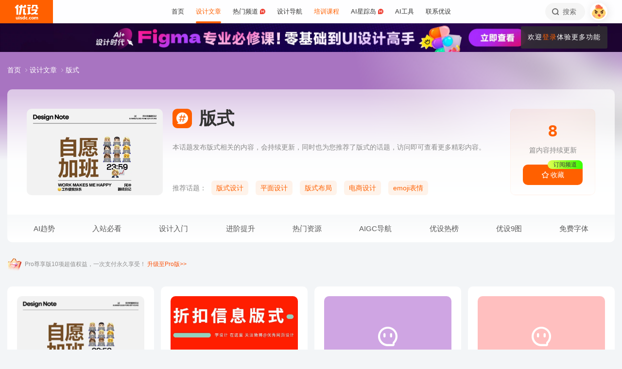

--- FILE ---
content_type: text/html; charset=UTF-8
request_url: https://www.uisdc.com/tag/%E7%89%88%E5%BC%8F
body_size: 28957
content:
<!DOCTYPE html>
<!--[if lt IE 9]>      <html class="no-js oldie" lang="zh-CN"> <![endif]-->
<!--[if IE 9]>      <html class="no-js ie9" lang="zh-CN"> <![endif]-->
<!--[if gt IE 9]><!-->
<html lang="zh-CN" class="no-js"> <!--<![endif]-->

<head>
	<meta charset="UTF-8" />
	<meta http-equiv="Content-Type" content="text/html; charset=UTF-8" />
	<meta http-equiv="X-UA-Compatible" content="IE=edge,chrome=1">
	<meta name="viewport" content="width=device-width, initial-scale=1.0, minimum-scale=1.0, maximum-scale=1.0, user-scalable=no" />
	<meta http-equiv="Expires" content="-1">
	<meta http-equiv="Pragma" content="no-cache">
	<meta http-equiv="Cache-control" content="no-cache">
	<meta http-equiv="Cache" content="no-cache">
	<meta name="renderer" content="webkit">
	<meta name="format-detection" content="telephone=no">
	<meta name="apple-mobile-web-app-capable" content="yes" />
	<meta name="mobile-web-app-capable" content="yes">
	<link rel="shortcut icon" href="https://www.uisdc.com/favicon-32x32.ico" type="image/x-icon" />
		<meta name='robots' content='max-image-preview:large' />
<title>版式 - 优设网 - 学AI设计上优设</title>
<meta content="本话题发布版式相关的内容，会持续更新，同时也为您推荐了版式的话题，访问即可查看更多精彩内容。" name="description" />
<meta content="版式,优设网 - 学AI设计上优设" name="Keywords" />

<meta content="优设网 - 学AI设计上优设" name="Author" />
<meta content="优设网 - 学AI设计上优设版权所有" name="Copyright" />
<link rel="apple-touch-icon-precomposed" href="https://image.uisdc.com/wp-content/uploads/icons/uisdc-ico-apple120-2023.jpg" />
<link rel="apple-touch-icon" sizes="76x76" href="https://image.uisdc.com/wp-content/uploads/icons/uisdc-ico-apple76-2023.jpg" />
<link rel="apple-touch-icon" sizes="120x120" href="https://image.uisdc.com/wp-content/uploads/icons/uisdc-ico-apple120-2023.jpg" />
<link rel="apple-touch-icon" sizes="152x152" href="https://image.uisdc.com/wp-content/uploads/icons/uisdc-ico-apple152-2023.jpg" />
<link rel="apple-touch-icon" sizes="180x180" href="https://image.uisdc.com/wp-content/uploads/icons/uisdc-ico-apple180-2023.jpg" />
	<meta name="rights" content="本网站所有数据及文档均受《著作权法》及相关法律法规保护，任何组织及个人不得侵权，违者我司将依法追究侵权责任，情节严重者将报警处理，特此声明。 优设网法律顾问：刘杰律师">
		<link rel="stylesheet" href="https://assets.uisdc.com/assets/fontello/css/fontello.css?v=4.5.136" type="text/css" media="all" />
		<link rel="stylesheet" href="https://assets.uisdc.com/assets/2021/css/prism.css?v=4.5.136" type="text/css" media="all" /><link rel="stylesheet" href="https://assets.uisdc.com/assets/2021/css/jquery.crop.css?v=4.5.136" type="text/css" media="all" /><link rel="stylesheet" href="https://assets.uisdc.com/assets/2021/css/uisdc.css?v=4.5.136" type="text/css" media="all" /><link rel="stylesheet" href="https://assets.uisdc.com/assets/2021/css/styles.css?v=4.5.136" type="text/css" media="all" />	<script type="text/javascript">
		var userAgent = navigator.userAgent; //取得浏览器的userAgent字符串
		var isBot = userAgent.search(/Alexabot|ia_archiver|bot|spider|Slurp/i) > -1;
		var isIE = userAgent.indexOf("compatible") > -1 && userAgent.indexOf("MSIE") > -1; //判断是否IE<11浏览器
		var isOldIE = isIE && userAgent.search(/msie\s?(9|10)\./i) < 0; //低于IE9
		var isIE11 = userAgent.indexOf('Trident') > -1 && userAgent.indexOf("rv:11.0") > -1;
		if (isOldIE && !isBot) {
			location.href = "https://www.uisdc.com/ie8/?re=https%3A%2F%2Fwww.uisdc.com%2Ftag%2F%25E7%2589%2588%25E5%25BC%258F";
		}
		if (isIE) {
			document.write('<link rel="stylesheet" href="https://assets.uisdc.com/assets/2021/css/ie.css?v=4.5.136" type="text/css" media="all" />');
		}
	</script>
					<script src="https://sugar.uisdc.com/tj.js?v=1.0.1" defer> </script>
		<script src="https://www.uisdc.com/wp-content/themes/U/ui/2021/js/sugar.js?v=4.5.136" defer></script>

		<script>
		const page_options = {
			default_avatar: 'https://image.uisdc.com/wp-content/uploads/2018/06/avatar-uisdc-chat.png',
			mingyu: 'https://image.uisdc.com/wp-content/uploads/2025/10/minngyu-ewm-new-2.webp',
		};
				window.page_options = page_options;
	</script>
</head>

<body class="archive tag tag-6575"><div class="header-show picHD">
        <div class="sth "><div class="spark_rm"><div class="picHD show-item kind" style="background-color:#1d0431"><a href="https://pro.uisdc.com/p/t_pc/goods_pc_detail/goods_detail/course_2zg7vuj7x6sscNBLeF4Ct77DX0M" target="_blank"><img src="https://image.uisdc.com/wp-content/uploads/2025/07/20250716-uisdcbanner-figma-top.webp" class="kind"></a></div></div></div></div><div class="header ">
    <div class="container clearfix">
        <h2 class="logo"><span class="h-navi modal-open" data-modal-id="modal_menu"> 菜单 <i class="ico-navi"></i> </span><a href="https://www.uisdc.com" class="a_glass"> <i class="logo-icon thumb"><svg viewBox="0 0 87 54">
    <title>优设网uisdc.com</title>
    <g>
        <path d="M49.531292,51.2068966 C50.3146078,51.2068966 50.9478261,51.8299706 50.9478261,52.6034483 C50.9478261,53.3719885 50.3146078,54 49.531292,54 C48.7507851,54 48.1173913,53.3719885 48.1173913,52.6034483 C48.1173913,51.8299707 48.7507851,51.2068966 49.531292,51.2068966 Z M37.7391305,40.0344828 L37.7391305,53.7779805 L34.9293927,53.7779805 L34.9293927,52.503007 L34.8924911,52.503007 C34.2603502,53.5096728 33.3269797,54 32.0887698,54 C30.9504349,54 30.0345126,53.5971288 29.3478215,52.7852421 C28.65371,51.9631146 28.3043478,50.8110301 28.3043478,49.348446 C28.3043478,47.8111044 28.6872022,46.579142 29.4503037,45.6566552 C30.2134052,44.7317105 31.2113535,44.2704671 32.446154,44.2704671 C33.4100084,44.2704671 34.3183098,44.7231083 34.9293927,45.3129756 L34.9293927,45.3129756 L34.9293927,40.0344828 L37.7391305,40.0344828 Z M44.6085681,44.6896552 C45.6404257,44.6896552 46.616053,45.0267664 47.1739131,45.4828465 L47.1739131,45.4828465 L46.2035031,47.3969325 C44.686054,46.5412188 43.5166154,47.0212103 43.07025,47.4806223 C42.6188606,47.9325865 42.3761615,48.5534983 42.35993,49.3453176 C42.35993,50.1418408 42.5668813,50.7619686 43.011894,51.2125608 C43.4518827,51.6825565 44.0617222,51.9001108 44.8495281,51.9001108 C45.5418776,51.9001108 45.989982,51.5586878 46.1258239,51.1533703 L46.1258239,51.1533703 L46.9605852,53.2995143 C46.4073626,53.7548104 45.4949223,54 44.4611322,54 C42.9697694,54 41.7808144,53.5644994 40.9056677,52.697418 C40.0612449,51.8720836 39.6423185,50.7539328 39.6260869,49.3453176 C39.6859888,47.9441502 40.1470399,46.8209035 41.0107858,45.9932171 C41.9133714,45.1308396 43.1137271,44.6896552 44.6085681,44.6896552 Z M66.0410313,44.6896552 C67.5192353,44.6896552 68.6679707,45.1008988 69.5103376,45.9382906 C70.3460484,46.7597974 70.7608696,47.8713515 70.7608696,49.2307893 C70.7608696,50.7075012 70.3266679,51.8729858 69.4694232,52.7315574 C68.6288182,53.5671842 67.4865429,53.9778395 66.0410313,54 C64.6006094,53.9778395 63.4565723,53.5671842 62.6157715,52.7315574 C61.7587225,51.8729858 61.326087,50.7075012 61.326087,49.2307893 C61.326087,47.8713515 61.7389505,46.7597974 62.5748571,45.9382906 C63.4156579,45.1008988 64.5661552,44.6896552 66.0410313,44.6896552 Z M77.1097485,44.6899444 L77.1816643,44.6914778 C78.3560347,44.7307814 79.4237154,45.2555638 79.8872155,46.3861422 C80.5699889,45.2555638 81.6209688,44.6914778 82.9419143,44.6914778 C84.879419,44.6914778 85.8565218,45.9052754 85.8565218,48.3469076 L85.8565218,48.3469076 L85.8565218,54 L83.1112814,54 L83.1112814,48.8151411 C83.1112814,47.5024831 82.4206487,46.8427451 81.6803061,46.8427451 C81.234686,46.8427451 80.1571811,47.0962128 80.1571811,48.9194158 L80.1571811,48.9194158 L80.1571811,54 L77.4003483,54 L77.4003483,48.7648085 C77.4003483,47.4782192 76.7556923,46.8427451 76.0039538,46.8427451 C75.5300403,46.8427451 74.4480164,47.0005608 74.4480164,48.9539067 L74.4480164,48.9539067 L74.4480164,54 L71.7043478,54 L71.7043478,44.9138637 L74.4480164,44.9138637 L74.4480164,45.8792068 C75.2752038,44.7157417 76.7242553,44.6774408 77.1816643,44.6914778 L77.1097485,44.6899444 Z M19.8586921,47.5392273 C19.8586921,44.2376945 24.9136899,44.1889062 26.9938107,45.46379 L26.9938107,45.46379 L26.2332144,47.2546291 C24.8202496,46.2256226 23.2799829,46.4068362 22.912222,47.0099133 C22.5129571,47.6735886 23.464935,48.1461765 24.4336291,48.5480989 C25.1792236,48.8528319 25.957608,49.1792486 26.568614,49.6589999 C27.1931217,50.1492058 27.4299375,50.7093028 27.3437837,51.3582642 C27.1644038,52.6987798 25.9704668,53.714234 24.563717,53.9266178 C23.5849501,54.0731762 21.4186756,54.0731762 19.8130435,53.2230601 L19.8130435,53.2230601 L20.8473175,51.2815969 C21.7982237,52.2515541 23.7512569,52.4410926 24.2686082,51.8575695 C24.9567668,51.0788933 23.5635188,50.5762967 22.9589422,50.3617832 C21.3790277,49.7958781 19.8586921,49.0067473 19.8586921,47.5392273 Z M17.926087,45.6206897 L17.926087,54 L15.0956522,54 L15.0956522,45.6206897 L17.926087,45.6206897 Z M7.42456147,44.6896552 L7.42456147,49.9996818 C7.42456147,51.2936592 8.12771248,51.8162115 8.89695349,51.8162115 C9.06479494,51.8162115 10.5096656,51.7266657 10.5096656,49.9817323 L10.5096656,49.9817323 L10.5096656,44.6896552 L13.2086957,44.6896552 L13.2086957,53.8277655 L10.5096656,53.8277655 L10.5096656,52.4375868 C9.83558644,53.5121366 8.89695349,54 7.78311422,54 C6.06477439,54 4.71739131,52.516847 4.71739131,50.6166202 L4.71739131,50.6166202 L4.71739131,44.6896552 L7.42456147,44.6896552 Z M57.8180911,44.6896552 C58.8520929,44.6896552 59.8292729,45.0267664 60.3826087,45.4828465 L60.3826087,45.4828465 L59.4135462,47.3969325 C57.9023575,46.5412188 56.7292004,47.0212103 56.279458,47.4806223 C55.827976,47.9325865 55.5902523,48.5534983 55.5691857,49.3453176 C55.5691857,50.1418408 55.7777255,50.7619686 56.2245688,51.2125608 C56.6644545,51.6825565 57.2746121,51.9001108 58.06084,51.9001108 C58.7548773,51.9001108 59.2030737,51.5586878 59.3358511,51.1533703 L59.3358511,51.1533703 L60.1723295,53.2995143 C59.6172541,53.7548104 58.7081057,54 57.6725578,54 C56.1791501,54 54.9914977,53.5644994 54.1146255,52.697418 C53.2748615,51.8720836 52.8508241,50.7539328 52.8347826,49.3453176 C52.8962429,47.9441502 53.3573884,46.8209035 54.2180256,45.9932171 C55.1242751,45.1308396 56.3262296,44.6896552 57.8180911,44.6896552 Z M66.0410313,46.7968622 C64.7546746,46.8221605 64.1070917,47.6438634 64.1070917,49.2792286 C64.1070917,51.0210819 64.7611349,51.8984801 66.0410313,51.9090701 C67.3258217,51.8984801 67.9782988,51.0210819 67.9782988,49.2792286 C67.9782988,47.6438634 67.3340438,46.8221605 66.0410313,46.7968622 Z M33.1296363,46.4675179 C32.5067208,46.4675179 32.0265986,46.7139103 31.6806458,47.2128397 C31.3288771,47.7117691 31.1543967,48.3985139 31.1543967,49.2624237 C31.1543967,50.0761538 31.3164429,50.7010444 31.6571813,51.1461075 C31.9947108,51.5891223 32.4630004,51.8140092 33.0666629,51.8140092 C33.6290115,51.8140092 34.9907617,51.254045 34.9907617,49.2624237 L34.9907617,49.2624237 L34.9907617,48.5629804 C34.9907617,46.7720778 33.6861689,46.4675179 33.1296363,46.4675179 Z M16.413023,41 C17.197041,41 17.8304348,41.6299367 17.8304348,42.4153849 C17.8304348,43.1975612 17.197041,43.83 16.413023,43.83 C15.6333938,43.83 15,43.1975612 15,42.4153849 C15,41.6299367 15.6333938,41 16.413023,41 Z M15.0956522,2.00373051e-12 C14.8988475,1.25762994 14.0994904,4.90268159 11.141451,8.57455381 L11.141451,8.57455381 L10.2618994,9.6644084 L13.1122833,9.6644084 L13.1122833,36.3103448 L6.64598724,36.3103448 L6.64598724,12.6487345 L5.62753814,13.2125536 C5.16527609,13.46823 4.74539965,13.6863183 4.33985076,13.8762158 L4.33985076,13.8762158 L0,8.02796247 C0.887909306,7.86566869 2.08843751,7.47804302 3.39522828,6.56692694 C6.59703482,3.89877027 7.62404063,1.2306136 7.9404404,2.00373051e-12 L7.9404404,2.00373051e-12 L15.0956522,2.00373051e-12 Z M58.4956522,8.37931034 L58.4956522,13.6491128 L56.1632617,13.6491128 L56.1632617,28.8211504 L58.4956522,28.231947 L58.4956522,33.4524034 L47.1739131,36.3103448 L47.1739131,31.0873326 L49.5024001,30.4991122 L49.5024001,13.6491128 L47.1739131,13.6491128 L47.1739131,8.37931034 L58.4956522,8.37931034 Z M37.934512,13.9655172 L37.934512,31.1374261 L39.203648,31.1374261 C40.039972,31.1374261 41.6845001,30.5769923 42.4565218,29.7733847 L42.4565218,29.7733847 L42.4565218,36.3103448 L34.5268798,36.3103448 C33.6164213,36.3103448 32.7694785,35.9606357 32.1333374,35.3243568 C31.4946398,34.686123 31.1347827,33.8359917 31.1347827,32.9350363 L31.1347827,32.9350363 L31.1347827,13.9655172 L37.934512,13.9655172 Z M83.9488985,16.7586207 C83.9488985,18.560602 82.6020483,24.7809047 77.8927463,29.7310684 C79.3676594,30.3429241 80.9225126,30.7631427 82.4940696,30.9425308 C82.6937208,30.9591262 82.8884007,30.9658434 83.0814897,30.9658434 C84.1336354,30.9658434 85.1541632,30.7672916 85.8565218,30.5479955 L85.8565218,30.5479955 L84.0290373,36.3103448 C79.3843633,36.3103448 75.6484601,35.2849876 72.6570729,33.7021048 C69.6589246,35.290717 65.9184477,36.3103448 61.2654218,36.3103448 L61.2654218,36.3103448 L59.4391304,30.5479955 C60.140097,30.7672916 61.1624145,30.9658434 62.2127706,30.9658434 C62.4056607,30.9658434 62.6005394,30.9591262 62.8001906,30.9425308 C68.4536598,30.2941258 73.9072791,26.6184475 75.8799282,21.5995315 L75.8799282,21.5995315 L61.6364866,21.5995315 L61.6364866,16.7586207 L83.9488985,16.7586207 Z M29.1231543,2.00373051e-12 L28.1741524,5.21537015 L34.9555169,5.21537015 L34.9555169,2.00373051e-12 L41.5130435,2.00373051e-12 L41.5130435,10.4691318 L27.2239713,10.4691318 L22.5326121,36.3103448 L15.2864744,36.3103448 L19.989232,10.4691318 L15.0956522,10.4691318 L15.0956522,5.21537015 L20.9510077,5.21537015 L21.8968653,2.00373051e-12 L29.1231543,2.00373051e-12 Z M83.4568787,0 L83.4568787,9.70837338 C83.4568787,9.70837338 85.3099331,9.73108598 86.8,8.65291706 L86.8,8.65291706 L86.8,14.4186166 L80.6756527,14.4186166 C79.7830831,14.4186166 78.9489474,14.0701626 78.3156544,13.4330452 C77.6854573,12.7976748 77.3371752,11.9582794 77.3371752,11.064529 L77.3371752,11.064529 L77.3371752,4.62890491 L70.1664336,4.62890491 L70.1453432,5.92177581 C70.0838134,7.22435295 69.6691641,11.0425929 64.8518421,14.8965517 L64.8518421,14.8965517 L60.3826087,10.1568016 C63.2692869,9.29391702 63.9915853,6.53210406 63.9915853,4.73955602 L63.9915853,4.73955602 L63.9915853,0 L83.4568787,0 Z M58.4956522,1.25455202e-12 L58.4956522,4.65517241 L47.1739131,4.65517241 L47.1739131,1.25455202e-12 L58.4956522,1.25455202e-12 Z" id="优设网uisdc.com"></path>
    </g>
</svg></i> <span class="site-title">优设网 - 学AI设计上优设</span> </a></h2>
<div class="site-menu"><ul id="primary_menu" class="menu-primary"><li id="menu-item-31935" class="item-0 "><a href="https://www.uisdc.com" class="link-0"><span>首页</span></a></li>
<li id="menu-item-250995" class="item-0 current-menu-item"><a href="https://www.uisdc.com/archives" class="link-0" data-component="dropdown"  data-target="allposts_dropdown" ><span>设计文章</span></a></li>
<li id="menu-item-341988" class="item-0 "><a href="https://www.uisdc.com/group" class="link-0" data-component="dropdown"  data-target="hotcats_dropdown" ><span>热门频道 <i class="hot-icon"></i></span></a></li>
<li id="menu-item-249823" class="item-0 "><a target="_blank" href="https://hao.uisdc.com" class="link-0" data-component="dropdown"  data-target="hao_dropdown" ><span>设计导航</span></a></li>
<li id="menu-item-279636" class="item-0 "><a target="_blank" href="https://pro.uisdc.com/" class="link-0" data-component="dropdown"  data-target="xue_dropdown" ><span><span style="color:#ff6000">培训课程</span></a></li>
<li id="menu-item-279639" class="item-0 "><a target="_blank" href="https://aixzd.com/" class="link-0"><span>AI星踪岛 <i class="hot-icon"></i></span></a></li>
<li id="menu-item-368518" class="item-0 "><a target="_blank" href="https://hao.uisdc.com/ai/" class="link-0"><span>AI工具</span></a></li>
<li id="menu-item-279640" class="item-0 has-children"><a target="_blank" href="https://www.uisdc.com/about" class="link-0"><span>联系优设</span></a>
<ul class="sub-nav nav-1">
	<li id="menu-item-536187" class="item-1 "><a href="https://www.uisdc.com/about" class="link-1"><span><i class="icon-about"></i> 关于我们</span></a></li>
	<li id="menu-item-279642" class="item-1 "><a target="_blank" href="https://www.uisdc.com/contribution" class="link-1"><span><i class="icon-Contribute"></i> 文章投稿</span></a></li>
	<li id="menu-item-509532" class="item-1 "><a href="https://www.uisdc.com/members" class="link-1"><span><i class="icon-svg-8"></i> 铁粉权益</span></a></li>
	<li id="menu-item-516535" class="item-1 "><a href="https://www.uisdc.com/font-empower" class="link-1"><span><i class="icon-nav-icon-10"></i> 字体授权</span></a></li>
	<li id="menu-item-279643" class="item-1 "><a target="_blank" href="https://wpa.qq.com/msgrd?v=3&amp;uin=2650232288&amp;site=qq&amp;menu=yes" class="link-1"><span><i class="icon-comme"></i> 意见反馈</span></a></li>
	<li id="menu-item-536185" class="item-1 "><a href="https://www.uisdc.com/about" class="link-1"><span><i class="icon-Business"></i> 广告商务</span></a></li>
</ul></li>
</ul></div>        <div class="header-right">
            <div class="header-tougao">
                                <span class="ht-item vip club">
                    <a href="https://aiclub.uisdc.com" target="_blank" class="ht-a">
                                                <i class="txt">AI俱乐部</i>
                        <i class="sub-txt">订阅</i>
                    </a>
                </span>
                <span class="ht-item ht-tougao">
                    <a href="https://www.uisdc.com/contribution?type=post" target="_blank" class="ht-a"><i class="ico icon-001"></i> <i class="sub-txt">投稿</i></a>
                    <div class="tougao-dropdown">
                        <ul>
                            <li> <a href="https://www.uisdc.com/contribution"><i class="icon-nav-font-4"></i> 我要投稿</a> </li>
                            <li> <a href="https://www.uisdc.com/history"><i class="icon-process-3"></i> 投稿记录</a> </li>
                            <li> <a href="https://www.uisdc.com/welcome"><i class="icon-i-team-2"></i> 团队入驻</a> </li>
                        </ul>
                    </div>
                </span>
            </div>
            <div class="header-message use-vue">
    <div is="v-message"></div>
</div><div class="header-search"> <a href="https://www.uisdc.com?s=" data-component="dropdown-click" data-target="search_dropdown"> <i class="icon-search"></i> <i class="txt">搜索</i> </a> </div><div class="login-panel">
  <ul>
    <li id="login">
      <a href="#" class="avatar_a modal-open" data-modal-id="modal_login"> <i class="avatar thumb avatar-default"></i> </a>
      <div class="login-down">
        <div class="login-div notlogin">
          <div class="info">
            <div class="info-thumb"> <i class="thumb" style="background-image:url(https://image.uisdc.com/wp-content/uploads/2018/06/avatar-uisdc-chat.png);"></i> </div>
            <h2 class="user-name">您还未登录</h2>
            <h4 class="user-info">登录后即可体验更多功能</h4>
            <a href="#" class="modal-open btn btn-orange info-btn" data-modal-id="modal_login"> 立即登录 </a>

          </div>
          <div class="main">
            <div class="main-menu">
              <div class="item"><div class="item-content"><span class="item_a"><i class="icon-heart-empty"></i>文章收藏</span></div></div><div class="item"><div class="item-content"><span class="item_a"><i class="icon-down"></i>资源下载</span></div></div><div class="item"><div class="item-content"><a class="item_a" href="https://www.uisdc.com/talk" target="_blank"><i class="icon-topic"></i>提问答疑</a></div></div><div class="item"><div class="item-content"><a class="item_a" href="https://www.uisdc.com/contribution?type=post" target="_blank"><i class="icon-Contribute"></i>我要投稿</a></div></div>            </div>
          </div>
        </div>
      </div>
    </li>
  </ul>
</div>        </div>
    </div>
</div><div class="archive-tax-category"><div class="cat-page-bg b bg_1"><div class="b-wrap"><div class="bg "><div class="bg-thumb"><i class="thumb pc" style="background-image:url(https://image.uisdc.com/wp-content/uploads/2025/05/emoji-20250522-1.webp);"></i></div></div></div></div><div class="category-header b"><div class="container"><div class="part-crumbs"><ul><li><span class="title"><a href="https://www.uisdc.com" target="_blank">首页 <i class="ico icon-right"></i> </a></span></li><li><span class="title"><a href="https://www.uisdc.com/archives" target="_blank">设计文章 <i class="ico icon-right"></i> </a></span></li><li><span class="title">版式</span></li></ul></div><div class="cat-info use-vue">
    <div class="c-wrap">
        <div class="c-wrap-a">
            <div class="c-thumb">
                <i class="thumb thumb-img thumb-pos-top"><img alt="版式" src="https://image.uisdc.com/wp-content/uploads/2025/05/emoji-20250522-1.webp"></i>            </div>
            <div class="c-main">
                <h1 class="c-title">
                    <i class="ico icon-ht"></i> <strong class="title">版式</strong>                </h1>
                <div class="c-extra">
                    <strong>8</strong>                    <i class="txt">篇内容持续更新</i>
                    <i class="has-btn">
                                                    <term-fav-btn tid="6575">
                                <template v-slot:default="slotProps">
                                    <i class="btn btn-orange btn-term-fav btn-has-sub" :class="slotProps.isFav ? 'has-fav' : ''">
                                        <ico ico="collect-1"></ico>
                                        <i class="btn-txt"> {{ slotProps.isFav ? '已收藏' : '收藏' }} </i>
                                        <i class="subtitle">
                                            订阅频道
                                        </i>
                                    </i>
                                </template>
                            </term-fav-btn>
                                            </i>
                </div>
            </div>
        </div>
        <div class="c-wrap-b">
            <div class="c-entry">
                <p>本话题发布版式相关的内容，会持续更新，同时也为您推荐了版式的话题，访问即可查看更多精彩内容。</p>            </div>
            <div class="c-hot">
                <i class="title">推荐话题：</i><a class="btn btn-orange-light" href="https://www.uisdc.com/tag/%e7%89%88%e5%bc%8f%e8%ae%be%e8%ae%a1" target="_blank" title="版式设计">版式设计</a><a class="btn btn-orange-light" href="https://www.uisdc.com/tag/%e5%b9%b3%e9%9d%a2%e8%ae%be%e8%ae%a1" target="_blank" title="平面设计">平面设计</a><a class="btn btn-orange-light" href="https://www.uisdc.com/tag/%e7%89%88%e5%bc%8f%e5%b8%83%e5%b1%80" target="_blank" title="版式布局">版式布局</a><a class="btn btn-orange-light" href="https://www.uisdc.com/tag/%e7%94%b5%e5%95%86%e8%ae%be%e8%ae%a1" target="_blank" title="电商设计">电商设计</a><a class="btn btn-orange-light" href="https://www.uisdc.com/tag/emoji%e8%a1%a8%e6%83%85" target="_blank" title="emoji表情">emoji表情</a>            </div>
        </div>

    </div>
</div>
<div class="tag-list-title category-list-title b"><div class="ct-wrap">
    <div class="menu flex">
        <div class="m-item"><a class="a-0 " href="https://www.uisdc.com/news"><i class="ico icon-trend"></i> AI趋势</a><div class="m-sub"><div class="m-sub-box"><div class="m-sub-wrap"><i class="m-it"><a class="a-1 has-ico" href="https://hao.uisdc.com/ai/"><i class="ico icon-i-hot"></i> 最新AI工具</a></i><i class="m-it"><a class="a-1 has-ico" href="https://www.uisdc.com/?s=Midjourney"><i class="ico icon-i-search"></i> Midjourney</a></i><i class="m-it"><a class="a-1 has-ico" href="https://www.uisdc.com/tag/ai绘画"><i class="ico icon-i-ai"></i> AI智能绘画</a></i><i class="m-it"><a class="a-1 has-ico" href="https://www.uisdc.com/tag/blender"><i class="ico icon-i-vip"></i> Blender</a></i><i class="m-it"><a class="a-1 has-ico" href="https://www.uisdc.com/?s=Figma"><i class="ico icon-i-interactive"></i> Figma</a></i><i class="m-it"><a class="a-1 has-ico" href="https://www.uisdc.com/zt/hmi-design"><i class="ico icon-i-vip"></i> HMI设计指南</a></i><i class="m-it"><a class="a-1 has-ico" href="https://www.uisdc.com/tag/直播间设计"><i class="ico icon-i-live"></i> 直播间设计</a></i><i class="m-it"><a class="a-1 has-ico" href="https://www.uisdc.com/tag/stable-diffusion"><i class="ico icon-i-application"></i> Stable Diffusion</a></i><i class="m-it"><a class="a-1 has-ico" href="https://hot.uisdc.com/"><i class="ico icon-i-new"></i> 优设热榜</a></i><i class="m-it"><a class="a-1 has-ico" href="https://www.uisdc.com/glyphs"><i class="ico icon-i-font"></i> 教你做字库</a></i><i class="m-it"><a class="a-1 has-ico" href="https://www.uicreater.com/"><i class="ico icon-i-new"></i> 设计服务</a></i><i class="m-it"><a class="a-1 has-ico" href="https://www.uisdc.com/tag/求职面试"><i class="ico icon-i-emoji"></i> 求职面试</a></i><i class="m-it"><a class="a-1 has-ico" href="https://www.uisdc.com/tag/b端设计"><i class="ico icon-nav-post-11"></i> B端设计</a></i><i class="m-it"><a class="a-1 has-ico" href="https://www.uisdc.com/tag/3d设计"><i class="ico icon-i-c4d"></i> 3D设计</a></i></div></div></div></div><div class="m-item"><a class="a-0 " href="https://www.uisdc.com/group"><i class="ico icon-channel-2"></i> 入站必看</a><div class="m-sub"><div class="m-sub-box"><div class="m-sub-wrap"><i class="m-it"><a class="a-1 has-ico" href="https://hao.uisdc.com/"><i class="ico icon-i-vip"></i> 520个必看设计网站</a></i><i class="m-it"><a class="a-1 has-ico" href="https://www.uisdc.com/group"><i class="ico icon-i-vision"></i> 9图！入站必刷</a></i><i class="m-it"><a class="a-1 has-ico" href="https://aixzd.com/"><i class="ico icon-i-ai"></i> AI自学网</a></i><i class="m-it"><a class="a-1 has-ico" href="https://www.uisdc.com/hunter"><i class="ico icon-i-see"></i> 热门产品揭秘</a></i><i class="m-it"><a class="a-1 has-ico" href="https://www.uisdc.com/zt/free-photo"><i class="ico icon-i-img"></i> 免费图库</a></i><i class="m-it"><a class="a-1 has-ico" href="https://www.uisdc.com/?s=私单&type=post"><i class="ico icon-i-interactive"></i> 私单报价</a></i><i class="m-it"><a class="a-1 has-ico" href="https://event.uisdc.com/activity/2023-ranking"><i class="ico icon-i-event"></i> 优设年度榜单</a></i><i class="m-it"><a class="a-1 has-ico" href="https://www.uisdc.com/talk"><i class="ico icon-i-clock"></i> 每日一问</a></i><i class="m-it"><a class="a-1 has-ico" href="https://uiiiuiii.com/"><i class="ico icon-i-hot"></i> 自学就上优优网</a></i><i class="m-it"><a class="a-1 has-ico" href="https://www.uisdc.com/u/165152/publish/all"><i class="ico icon-i-new"></i> 优设主编人气好文</a></i><i class="m-it"><a class="a-1 has-ico" href="https://hao.uisdc.com/book/"><i class="ico icon-trend"></i> 设计师书单</a></i><i class="m-it"><a class="a-1 has-ico" href="https://hao.uisdc.com/font/"><i class="ico icon-i-font"></i> 最新免费字体</a></i><i class="m-it"><a class="a-1 has-ico" href="https://event.uisdc.com/"><i class="ico icon-i-event"></i> 活动大赛</a></i><i class="m-it"><a class="a-1 has-ico" href="https://www.uisdc.com/zt"><i class="ico icon-i-hot"></i> 推荐！设计专题</a></i></div></div></div></div><div class="m-item"><a class="a-0 " href="https://www.uisdc.com/zt"><i class="ico icon-experience-1"></i> 设计入门</a><div class="m-sub"><div class="m-sub-box"><div class="m-sub-wrap"><i class="m-it"><a class="a-1 has-ico" href="https://uiiiuiii.com/knowledge"><i class="ico icon-uu-2"></i> 设计软件自学</a></i><i class="m-it"><a class="a-1 has-ico" href="https://www.uisdc.com/?s=自学&type=post"><i class="ico icon-i-book"></i> 200篇自学文章</a></i><i class="m-it"><a class="a-1 has-ico" href="https://www.uisdc.com/?s=版权"><i class="ico icon-i-interactive"></i> 设计师禁忌</a></i><i class="m-it"><a class="a-1 has-ico" href="https://www.uisdc.com/category/graphic"><i class="ico icon-i-hot"></i> 平面设计</a></i><i class="m-it"><a class="a-1 has-ico" href="https://www.uisdc.com/?s=配色&type=post"><i class="ico icon-i-color"></i> 配色技巧</a></i><i class="m-it"><a class="a-1 has-ico" href="https://www.uisdc.com/?s=Behance"><i class="ico icon-i-vip"></i> Behance</a></i><i class="m-it"><a class="a-1 has-ico" href="https://www.uisdc.com/category/tools-download"><i class="ico icon-i-link"></i> 设计神器</a></i><i class="m-it"><a class="a-1 has-ico" href="https://www.uisdc.com/?s=作品集&type=post"><i class="ico icon-svg-8"></i> 作品集包装</a></i><i class="m-it"><a class="a-1 has-ico" href="https://www.uisdc.com/tag/ip设计"><i class="ico icon-i-ip"></i> IP设计</a></i><i class="m-it"><a class="a-1 has-ico" href="https://www.uisdc.com/tag/设计方法"><i class="ico icon-i-hot"></i> 设计方法论</a></i><i class="m-it"><a class="a-1 has-ico" href="https://www.uisdc.com/tag/设计心理学"><i class="ico icon-i-ai"></i> 设计心理学</a></i><i class="m-it"><a class="a-1 has-ico" href="https://www.uisdc.com/?s=灵感"><i class="ico icon-nav-uiii-2"></i> 灵感及审美提升</a></i><i class="m-it"><a class="a-1 has-ico" href="https://www.uisdc.com/?s=设计模型"><i class="ico icon-i-vip"></i> 设计模型</a></i><i class="m-it"><a class="a-1 has-ico" href="https://www.uisdc.com/zt/design-workflow"><i class="ico icon-i-animation"></i> 掌握设计流程</a></i></div></div></div></div><div class="m-item"><a class="a-0 " href="https://pro.uisdc.com/"><i class="ico icon-promote"></i> 进阶提升</a><div class="m-sub"><div class="m-sub-box"><div class="m-sub-wrap"><i class="m-it"><a class="a-1 has-ico" href="https://www.uisdc.com/?s=设计规范"><i class="ico icon-website-2"></i> 设计规范</a></i><i class="m-it"><a class="a-1 has-ico" href="https://www.uisdc.com/?s=改版"><i class="ico icon-i-like"></i> 改版设计</a></i><i class="m-it"><a class="a-1 has-ico" href="https://www.uisdc.com/tag/设计趋势"><i class="ico icon-i-progress"></i> 设计趋势</a></i><i class="m-it"><a class="a-1 has-ico" href="https://www.uisdc.com/tag/设计评审"><i class="ico icon-i-emoji"></i> 设计评审</a></i><i class="m-it"><a class="a-1 has-ico" href="https://www.uisdc.com/?s=述职报告&type=post"><i class="ico icon-i-book"></i> 述职报告</a></i><i class="m-it"><a class="a-1 has-ico" href="https://www.uisdc.com/tag/设计思维"><i class="ico icon-i-link"></i> 设计思维</a></i><i class="m-it"><a class="a-1 has-ico" href="https://www.uisdc.com/?s=晋升&type=post"><i class="ico icon-i-link"></i> 职业晋升方法</a></i><i class="m-it"><a class="a-1 has-ico" href="https://pro.uisdc.com/p/t_pc/goods_pc_detail/goods_detail/course_2qplAvMiDHUtPIlUF9FLpUPcvra"><i class="ico icon-course-1"></i> 品牌设计实战课</a></i><i class="m-it"><a class="a-1 has-ico" href="https://pro.uisdc.com/p/t_pc/goods_pc_detail/goods_detail/course_2vXOuVPLiNoQU9rFTkoL7I4hWI7"><i class="ico icon-course-1"></i> 剪映专业必修课</a></i><i class="m-it"><a class="a-1 has-ico" href="https://pro.uisdc.com/p/t_pc/goods_pc_detail/goods_detail/course_2r78OQgPmpapN8YLshEWhkuw2u9"><i class="ico icon-course-1"></i> 自媒体运营实战</a></i><i class="m-it"><a class="a-1 has-ico" href="https://pro.uisdc.com/"><i class="ico icon-course-1"></i> 优设课堂</a></i><i class="m-it"><a class="a-1 has-ico" href="https://pro.uisdc.com/p/t_pc/goods_pc_detail/goods_detail/course_2r4iH7hTVH5nw9qYvTLLjpL45Ot"><i class="ico icon-course-1"></i> AI绘画入门指南</a></i><i class="m-it"><a class="a-1 has-ico" href="https://pro.uisdc.com/p/t_pc/goods_pc_detail/goods_detail/course_2tZxDKGionkkTFq4vas4XheySqn"><i class="ico icon-course-1"></i> 强大的DeepSeek</a></i><i class="m-it"><a class="a-1 has-ico" href="https://pro.uisdc.com/p/t_pc/goods_pc_detail/goods_detail/course_2qdv2TMC32m5bEBMRvP6WDw9KJD"><i class="ico icon-course-1"></i> AI视频系统入门课</a></i></div></div></div></div><div class="m-item"><a class="a-0 " href="https://www.uisdc.com/category/tools-download"><i class="ico icon-article-10"></i> 热门资源</a><div class="m-sub"><div class="m-sub-box"><div class="m-sub-wrap"><i class="m-it"><a class="a-1 has-ico" href="https://www.uisdc.com/tag/aigc"><i class="ico icon-i-ai"></i> AIGC干货</a></i><i class="m-it"><a class="a-1 has-ico" href="https://www.uisdc.com/uisdc-first-free-font"><i class="ico icon-i-font"></i> 优设标题黑</a></i><i class="m-it"><a class="a-1 has-ico" href="https://www.uisdc.com/tag/配色神器"><i class="ico icon-i-color"></i> 配色神器</a></i><i class="m-it"><a class="a-1 has-ico" href="https://uiiiuiii.com/software/587490.html"><i class="ico icon-i-vip"></i> 9G素材大礼包</a></i><i class="m-it"><a class="a-1 has-ico" href="https://color.uisdc.com/"><i class="ico icon-i-color"></i> 配色导航</a></i><i class="m-it"><a class="a-1 has-ico" href="https://www.uisdc.com/175-tide-of-the-brush"><i class="ico icon-i-illustration"></i> 175款国潮插画笔刷</a></i><i class="m-it"><a class="a-1 has-ico" href="https://www.uisdc.com/cover-design-of-the-collection"><i class="ico icon-i-like"></i> 作品集封面</a></i><i class="m-it"><a class="a-1 has-ico" href="https://hao.uisdc.com/font/"><i class="ico icon-i-font"></i> 免费字体导航</a></i><i class="m-it"><a class="a-1 has-ico" href="https://www.uisdc.com/category/hot-download"><i class="ico icon-article-10"></i> 设计师下载频道</a></i><i class="m-it"><a class="a-1 has-ico" href="https://www.uisdc.com/tag/样机素材"><i class="ico icon-i-vip"></i> 样机素材</a></i><i class="m-it"><a class="a-1 has-ico" href="https://www.uisdc.com/similarsites"><i class="ico icon-i-hot"></i> Similarsites</a></i><i class="m-it"><a class="a-1 has-ico" href="https://www.uisdc.com/?s=短视频"><i class="ico icon-uu-1"></i> 短视频</a></i><i class="m-it"><a class="a-1 has-ico" href="https://www.uisdc.com/tag/设计插件"><i class="ico icon-i-application"></i> 设计插件</a></i><i class="m-it"><a class="a-1 has-ico" href="https://event.uisdc.com/activity/2023-aigc"><i class="ico icon-svg-15"></i> 年度AIGC工具推荐</a></i></div></div></div></div><div class="m-item"><a class="a-0 " href="https://hao.uisdc.com/ai/"><i class="ico icon-i-ai"></i> AIGC导航</a><div class="m-sub"><div class="m-sub-box"><div class="m-sub-wrap"><i class="m-it"><a class="a-1 has-ico" href="https://hao.uisdc.com/ai/#hot"><i class="ico icon-icon-group-hot"></i> 热门推荐</a></i><i class="m-it"><a class="a-1 has-ico" href="https://hao.uisdc.com/ai/#smart"><i class="ico icon-i-illustration"></i> AI绘画</a></i><i class="m-it"><a class="a-1 has-ico" href="https://hao.uisdc.com/ai/#smart2"><i class="ico icon-message"></i> AI聊天</a></i><i class="m-it"><a class="a-1 has-ico" href="https://hao.uisdc.com/ai/#smart4"><i class="ico icon-nav-hot-1"></i> AI提示词</a></i><i class="m-it"><a class="a-1 has-ico" href="https://hao.uisdc.com/ai/#smart9"><i class="ico icon-i-img"></i> AI图像处理</a></i><i class="m-it"><a class="a-1 has-ico" href="https://hao.uisdc.com/ai/#smart7"><i class="ico icon-nav-icon-7"></i> UI设计</a></i><i class="m-it"><a class="a-1 has-ico" href="https://hao.uisdc.com/ai/#smart5"><i class="ico icon-i-c4d"></i> 3D设计</a></i><i class="m-it"><a class="a-1 has-ico" href="https://hao.uisdc.com/ai/#smart8"><i class="ico icon-graphic"></i> 平面设计</a></i><i class="m-it"><a class="a-1 has-ico" href="https://hao.uisdc.com/ai/#smart6"><i class="ico icon-article-2"></i> AI智能写作</a></i><i class="m-it"><a class="a-1 has-ico" href="https://hao.uisdc.com/ai/#smart10"><i class="ico icon-nav-icon-21"></i> AI音视频</a></i><i class="m-it"><a class="a-1 has-ico" href="https://hao.uisdc.com/ai/#study"><i class="ico icon-nav-uiii-1"></i> AI学习</a></i><i class="m-it"><a class="a-1 has-ico" href="https://hao.uisdc.com/ai/#gadget"><i class="ico icon-nav-icon-5"></i> AI办公</a></i><i class="m-it"><a class="a-1 has-ico" href="https://hao.uisdc.com/ai/#translate"><i class="ico icon-web"></i> AI翻译</a></i><i class="m-it"><a class="a-1 has-ico" href="https://hao.uisdc.com/ai/#program"><i class="ico icon-nav-icon-2"></i> AI编程开发</a></i></div></div></div></div><div class="m-item"><a class="a-0 " href="https://hot.uisdc.com/"><i class="ico icon-i-emoji"></i> 优设热榜</a><div class="m-sub"><div class="m-sub-box"><div class="m-sub-wrap"><i class="m-it"><a class="a-1 has-ico" href="https://hot.uisdc.com/hotsearch"><i class="ico icon-icon-group-hot"></i> 热搜榜</a></i><i class="m-it"><a class="a-1 has-ico" href="https://hot.uisdc.com/author"><i class="ico icon-experience-1"></i> 作者榜单</a></i><i class="m-it"><a class="a-1 has-ico" href="https://hot.uisdc.com/product"><i class="ico icon-pm"></i> 产品榜单</a></i><i class="m-it"><a class="a-1 has-ico" href="https://hot.uisdc.com/posts"><i class="ico icon-nav-post-2"></i> 热文榜单</a></i><i class="m-it"><a class="a-1 has-ico" href="https://hot.uisdc.com/course"><i class="ico icon-h-subject"></i> 课程榜单</a></i><i class="m-it"><a class="a-1 has-ico" href="https://hot.uisdc.com/fans"><i class="ico icon-fans"></i> 铁粉榜单</a></i><i class="m-it"><a class="a-1 has-ico" href="https://hot.uisdc.com/book"><i class="ico icon-i-book"></i> 图书榜单</a></i></div></div></div></div><div class="m-item"><a class="a-0 " href="https://www.uisdc.com/group"><i class="ico icon-photo9"></i> 优设9图</a><div class="m-sub"><div class="m-sub-box"><div class="m-sub-wrap"><i class="m-it"><a class="a-1 has-ico" href="https://www.uisdc.com/tip/featured"><i class="ico icon-inspiration-2"></i> 主编推荐</a></i><i class="m-it"><a class="a-1 has-ico" href="https://www.uisdc.com/tip/design"><i class="ico icon-tool-4"></i> 平面设计</a></i><i class="m-it"><a class="a-1 has-ico" href="https://www.uisdc.com/tip/skills"><i class="ico icon-nav-post-11"></i> 技巧经验</a></i><i class="m-it"><a class="a-1 has-ico" href="https://www.uisdc.com/tip/color"><i class="ico icon-tool-5"></i> 配色灵感</a></i><i class="m-it"><a class="a-1 has-ico" href="https://www.uisdc.com/tip/favorite"><i class="ico icon-tree"></i> 设计种草</a></i></div></div></div></div><div class="m-item"><a class="a-0 " href="https://hao.uisdc.com/font"><i class="ico icon-font"></i> 免费字体</a><div class="m-sub"><div class="m-sub-box"><div class="m-sub-wrap"><i class="m-it"><a class="a-1 has-ico" href="https://hao.uisdc.com/font/#recommend"><i class="ico icon-icon-group-hot"></i> 推荐字体</a></i><i class="m-it"><a class="a-1 has-ico" href="https://hao.uisdc.com/font/#black"><i class="ico icon-font"></i> 黑体字体</a></i><i class="m-it"><a class="a-1 has-ico" href="https://hao.uisdc.com/font/#verdana"><i class="ico icon-nav-font-3"></i> 宋体字体</a></i><i class="m-it"><a class="a-1 has-ico" href="https://hao.uisdc.com/font/#kaiti"><i class="ico icon-nav-icon-10"></i> 楷体字体</a></i><i class="m-it"><a class="a-1 has-ico" href="https://hao.uisdc.com/font/#yuanti"><i class="ico icon-article-2"></i> 圆体字体</a></i><i class="m-it"><a class="a-1 has-ico" href="https://hao.uisdc.com/font/#shouxie"><i class="ico icon-i-illustration"></i> 手写字体</a></i><i class="m-it"><a class="a-1 has-ico" href="https://hao.uisdc.com/font/#shufa"><i class="ico icon-nav-font-4"></i> 书法字体</a></i><i class="m-it"><a class="a-1 has-ico" href="https://hao.uisdc.com/font/#chuangyi"><i class="ico icon-smile"></i> 创意字体</a></i><i class="m-it"><a class="a-1 has-ico" href="https://hao.uisdc.com/font/#katong"><i class="ico icon-nav-icon-3"></i> 卡通字体</a></i><i class="m-it"><a class="a-1 has-ico" href="https://hao.uisdc.com/font/#fugu"><i class="ico icon-font"></i> 复古字体</a></i><i class="m-it"><a class="a-1 has-ico" href="https://hao.uisdc.com/font/#chaoliu"><i class="ico icon-nav-font-3"></i> 潮流文艺</a></i><i class="m-it"><a class="a-1 has-ico" href="https://hao.uisdc.com/font/#xiandai"><i class="ico icon-nav-icon-22"></i> 简约现代</a></i><i class="m-it"><a class="a-1 has-ico" href="https://hao.uisdc.com/font/#english"><i class="ico icon-nav-font-2"></i> 英文字体</a></i><i class="m-it"><a class="a-1 has-ico" href="https://hao.uisdc.com/font/#tihan"><i class="ico icon-nav-icon-20"></i> 日韩字体</a></i></div></div></div></div>    </div>
</div>
</div></div></div><div class="category-list-top archive-list-top uisdc-none"><div class="container"><div class="c-wrap"><div class="archive-top-wrap"><div class="archive-top-show" id="show_wen" v-html="wen"></div><div class="archive-top-pages"><form action="https://www.uisdc.com/tag/%E7%89%88%E5%BC%8F" method="get" class="nav-pages-top-form"><div class="fy"></div></form></div></div></div></div></div><div class="category-list b"><div class="container"><div class="c-items"><div class="list-items list-items-paged-1 flex f-1 sm:f-2 md:f-4 x:f-5"><div class="category-list-item list-item-group f-item list-item-1 b"><div class="f-box c-box"><div class="item-wrap"><a class="item-thumb item-thumb-group" href="https://www.uisdc.com/group/624760.html" target="_blank">
    <i class="thumb thumb-img thumb-pos-top"><img alt="Emoji也能玩出新花样！14组Emoji表情编排指南！" src="https://image.uisdc.com/wp-content/uploads/2025/05/emoji-20250522-1.webp"></i></a>

<div class="item-top-readlater use-vue"><div is="meta-read-later" pid="624760"></div></div><div class="item-main">
    <h2 class="item-title">
        <a title="Emoji也能玩出新花样！14组Emoji表情编排指南！" href="https://www.uisdc.com/group/624760.html" target="_blank">Emoji也能玩出新花样！14组Emoji表情编排指南！</a>
    </h2>
    <h4 class="item-meta">
        <div class="meta-author">
            <i class="meta-time">
                2025/05/22            </i>
            <a class="u-info" href="https://www.uisdc.com/u/264095/publish/all" target="_blank" title="阿冲设计便签">
                <i class="avatar"><i class="thumb " style="background-image:url(https://image.uisdc.com/wp-content/uploads/avatar/434c6a8bc818e982c6ac15d8fd62069f.jpg);"></i></i><i class="u-name">阿冲设计便签</i>            </a>
        </div>
        <div class="meta-tag">
            <a class="tag tag-post_tag" title="emoji表情" href="https://www.uisdc.com/tag/emoji%e8%a1%a8%e6%83%85" target="_blank"><i class="tag-ico"><i class="ico icon-well"></i></i> <i class="txt">emoji表情</i></a>        </div>
    </h4>
</div>
</div></div></div><div class="category-list-item list-item-group f-item list-item-2 b"><div class="f-box c-box"><div class="item-wrap"><a class="item-thumb item-thumb-group" href="https://www.uisdc.com/group/494189.html" target="_blank">
    <i class="thumb thumb-img thumb-pos-top"><img alt="9组促销活动折扣信息的排版设计灵感" src="https://image.uisdc.com/wp-content/uploads/2023/01/Typesetting-design-20230117-1.jpg"></i><i class="item-views"><i class="ico icon-i-see"></i> 1.0w</i></a>

<div class="item-top-readlater use-vue"><div is="meta-read-later" pid="494189"></div></div><div class="item-main">
    <h2 class="item-title">
        <a title="9组促销活动折扣信息的排版设计灵感" href="https://www.uisdc.com/group/494189.html" target="_blank">9组促销活动折扣信息的排版设计灵感</a>
    </h2>
    <h4 class="item-meta">
        <div class="meta-author">
            <i class="meta-time">
                2023/01/16            </i>
            <a class="u-info" href="https://www.uisdc.com/u/650703/publish/all" target="_blank" title="优设">
                <i class="avatar"><i class="thumb " style="background-image:url(https://image.uisdc.com/wp-content/uploads/2022/09/uisdc-wb-profile-photo.jpg);"></i></i><i class="u-name">优设</i>            </a>
        </div>
        <div class="meta-tag">
            <a class="tag tag-post_tag" title="版式布局" href="https://www.uisdc.com/tag/%e7%89%88%e5%bc%8f%e5%b8%83%e5%b1%80" target="_blank"><i class="tag-ico"><i class="ico icon-well"></i></i> <i class="txt">版式布局</i></a>        </div>
    </h4>
</div>
</div></div></div><div class="category-list-item list-item-talk f-item list-item-3 b"><div class="f-box c-box"><div class="item-wrap"><a class="item-thumb item-thumb-talk" href="https://www.uisdc.com/talk/121207469289.html" target="_blank">
    <div class="thumb thumb-talk"><i class="normal"><i class="ico icon-message"></i></i><i class="hover"><i class="ico icon-smile-1"></i></i></div></a>

<div class="item-top-readlater use-vue"><div is="meta-read-later" pid="469289"></div></div><div class="item-main">
    <h2 class="item-title">
        <a title="版式设计水平怎么提高？" href="https://www.uisdc.com/talk/121207469289.html" target="_blank">版式设计水平怎么提高？</a>
    </h2>
    <h4 class="item-meta">
        <div class="meta-author">
            <i class="meta-time">
                2022/07/22            </i>
            <a class="u-info" href="https://www.uisdc.com/u/612087/publish/all" target="_blank" title="古兜">
                <i class="avatar"><i class="thumb " style="background-image:url(https://image.uisdc.com/wp-content/uploads/avatar/de3d0eb4ef628f56.jpg);"></i></i><i class="u-name">古兜</i>            </a>
        </div>
        <div class="meta-tag">
            <a class="tag tag-post_tag" title="版式设计" href="https://www.uisdc.com/tag/%e7%89%88%e5%bc%8f%e8%ae%be%e8%ae%a1" target="_blank"><i class="tag-ico"><i class="ico icon-well"></i></i> <i class="txt">版式设计</i></a>        </div>
    </h4>
</div>
</div></div></div><div class="category-list-item list-item-talk f-item list-item-4 b"><div class="f-box c-box"><div class="item-wrap"><a class="item-thumb item-thumb-talk" href="https://www.uisdc.com/talk/121207465747.html" target="_blank">
    <div class="thumb thumb-talk"><i class="normal"><i class="ico icon-message"></i></i><i class="hover"><i class="ico icon-smile-1"></i></i></div></a>

<div class="item-top-readlater use-vue"><div is="meta-read-later" pid="465747"></div></div><div class="item-main">
    <h2 class="item-title">
        <a title="设计师怎么提高版式设计水平？" href="https://www.uisdc.com/talk/121207465747.html" target="_blank">设计师怎么提高版式设计水平？</a>
    </h2>
    <h4 class="item-meta">
        <div class="meta-author">
            <i class="meta-time">
                2022/06/27            </i>
            <a class="u-info" href="https://www.uisdc.com/u/612092/publish/all" target="_blank" title="深夜改图er">
                <i class="avatar"><i class="thumb " style="background-image:url(https://image.uisdc.com/wp-content/uploads/avatar/4f6e82a026fd9e34.jpg);"></i></i><i class="u-name">深夜改图er</i>            </a>
        </div>
        <div class="meta-tag">
            <a class="tag tag-post_tag" title="版式设计" href="https://www.uisdc.com/tag/%e7%89%88%e5%bc%8f%e8%ae%be%e8%ae%a1" target="_blank"><i class="tag-ico"><i class="ico icon-well"></i></i> <i class="txt">版式设计</i></a>        </div>
    </h4>
</div>
</div></div></div><div class="category-list-item-news category-list-item f-item b"><div class="f-box c-box"><div class="item-wrap"><div class="widget widget-news">
    <div class="widget-wrap">
        <h2 class="widget-title">
            <strong><a href="/news" target="_blank">优设读报</a></strong>
            <span>2025年12月06日 <i class="week">星期六</i></span>
        </h2>
        <div class="widget-content">
            <div class="item-news"><a class="news-item-wrap" href="/news" target="_blank"><div class="news-item-num">01</div><h2 class="news-item-title">生数科技 Vidu Q2 上线生图全家桶！打通图视工作流且限时免费</h2></a></div><div class="item-news"><a class="news-item-wrap" href="/news" target="_blank"><div class="news-item-num">02</div><h2 class="news-item-title">OpenAI 推出 GPT-5.1-Codex-Max！适配 Windows 强化代理编码</h2></a></div><div class="item-news"><a class="news-item-wrap" href="/news" target="_blank"><div class="news-item-num">03</div><h2 class="news-item-title">火山引擎豆包语音模型 2.0 上线！多模态识别与 13 种语言支持</h2></a></div><div class="item-news"><a class="news-item-wrap" href="/news" target="_blank"><div class="news-item-num">04</div><h2 class="news-item-title">诺顿上线首款安全 AI 浏览器 Norton Neo！零指令交互重构隐私防护</h2></a></div><div class="item-news"><a class="news-item-wrap" href="/news" target="_blank"><div class="news-item-num">05</div><h2 class="news-item-title">可灵 AI 发布 Avatar 2.0！单图定制 5 分钟高清唱跳数字人</h2></a></div>        </div>
        <div class="widget-btns">
            <a href="/news" class="btn btn-orange" target="_blank">查看全部</a>
        </div>
    </div>
</div></div></div></div><div class="category-list-item list-item-talk f-item list-item-5 b"><div class="f-box c-box"><div class="item-wrap"><a class="item-thumb item-thumb-talk" href="https://www.uisdc.com/talk/121207459843.html" target="_blank">
    <div class="thumb thumb-talk"><i class="normal"><i class="ico icon-message"></i></i><i class="hover"><i class="ico icon-smile-1"></i></i></div></a>

<div class="item-top-readlater use-vue"><div is="meta-read-later" pid="459843"></div></div><div class="item-main">
    <h2 class="item-title">
        <a title="版式设计时没有想法，总是千篇一律，怎么办？" href="https://www.uisdc.com/talk/121207459843.html" target="_blank">版式设计时没有想法，总是千篇一律，怎么办？</a>
    </h2>
    <h4 class="item-meta">
        <div class="meta-author">
            <i class="meta-time">
                2022/05/15            </i>
            <a class="u-info" href="https://www.uisdc.com/u/585639/publish/all" target="_blank" title="在光谷的谷子">
                <i class="avatar"><i class="thumb " style="background-image:url(https://image.uisdc.com/wp-content/uploads/2022/04/6c1591e9f4abcb8d68123aafb3714.jpg);"></i></i><i class="u-name">在光谷的谷子</i>            </a>
        </div>
        <div class="meta-tag">
            <a class="tag tag-post_tag" title="版式设计" href="https://www.uisdc.com/tag/%e7%89%88%e5%bc%8f%e8%ae%be%e8%ae%a1" target="_blank"><i class="tag-ico"><i class="ico icon-well"></i></i> <i class="txt">版式设计</i></a>        </div>
    </h4>
</div>
</div></div></div><div class="category-list-item list-item-post f-item list-item-6 b"><div class="f-box c-box"><div class="item-wrap"><a class="item-thumb item-thumb-post" href="https://www.uisdc.com/simple-grid-system" target="_blank">
    <i class="thumb thumb-img thumb-pos-"><img alt="网格系统太难？试试这个新手也能掌握的简易版！" src="https://image.uisdc.com/wp-content/uploads/2022/03/uisdc-banner-20220323-4.jpg"></i><i class="item-views"><i class="ico icon-i-see"></i> 5.4w</i></a>

<div class="item-top-readlater use-vue"><div is="meta-read-later" pid="454705"></div></div><div class="item-main">
    <h2 class="item-title">
        <a title="网格系统太难？试试这个新手也能掌握的简易版！" href="https://www.uisdc.com/simple-grid-system" target="_blank">网格系统太难？试试这个新手也能掌握的简易版！</a>
    </h2>
    <h4 class="item-meta">
        <div class="meta-author">
            <i class="meta-time">
                2022/04/05            </i>
            <a class="u-info" href="https://www.uisdc.com/u/465407/publish/all" target="_blank" title="C">
                <i class="avatar"><i class="thumb " style="background-image:url(https://image.uisdc.com/wp-content/uploads/2023/02/uisdc-user-c.jpg);"></i></i><i class="u-name">C</i>            </a>
        </div>
        <div class="meta-tag">
            <a class="tag tag-post_tag" title="平面设计" href="https://www.uisdc.com/tag/%e5%b9%b3%e9%9d%a2%e8%ae%be%e8%ae%a1" target="_blank"><i class="tag-ico"><i class="ico icon-well"></i></i> <i class="txt">平面设计</i></a>        </div>
    </h4>
</div>
</div></div></div><div class="category-list-item list-item-post f-item list-item-7 b"><div class="f-box c-box"><div class="item-wrap"><a class="item-thumb item-thumb-post" href="https://www.uisdc.com/why-you-cant-do-layout-design" target="_blank">
    <i class="thumb thumb-img thumb-pos-"><img alt="为什么你始终做不好版式设计？" src="https://image.uisdc.com/wp-content/uploads/2020/10/uisdc-banner-20201031-1.jpg"></i><i class="item-views"><i class="ico icon-i-see"></i> 6.3w</i></a>

<div class="item-top-readlater use-vue"><div is="meta-read-later" pid="394386"></div></div><div class="item-main">
    <h2 class="item-title">
        <a title="为什么你始终做不好版式设计？" href="https://www.uisdc.com/why-you-cant-do-layout-design" target="_blank">为什么你始终做不好版式设计？</a>
    </h2>
    <h4 class="item-meta">
        <div class="meta-author">
            <i class="meta-time">
                2020/11/03            </i>
            <a class="u-info" href="https://www.uisdc.com/a/sstt/publish/all" target="_blank" title="土拨鼠">
                <i class="avatar"><i class="thumb " style="background-image:url(https://image.uisdc.com/wp-content/uploads/2019/08/tuboshu-pic-2019.jpg);"></i></i><i class="u-name">土拨鼠</i>            </a>
        </div>
        <div class="meta-tag">
            <a class="tag tag-post_tag" title="平面设计" href="https://www.uisdc.com/tag/%e5%b9%b3%e9%9d%a2%e8%ae%be%e8%ae%a1" target="_blank"><i class="tag-ico"><i class="ico icon-well"></i></i> <i class="txt">平面设计</i></a>        </div>
    </h4>
</div>
</div></div></div><div class="category-list-item list-item-post f-item list-item-8 b"><div class="f-box c-box"><div class="item-wrap"><a class="item-thumb item-thumb-post" href="https://www.uisdc.com/reference-excellent-works" target="_blank">
    <i class="thumb thumb-img thumb-pos-"><img alt="同一张优秀作品，平面高手是怎么借鉴学习的？" src="https://image.uisdc.com/wp-content/uploads/2020/05/uisdc-banner-20200522-3.jpg"></i><i class="item-views"><i class="ico icon-i-see"></i> 5.8w</i></a>

<div class="item-top-readlater use-vue"><div is="meta-read-later" pid="372922"></div></div><div class="item-main">
    <h2 class="item-title">
        <a title="同一张优秀作品，平面高手是怎么借鉴学习的？" href="https://www.uisdc.com/reference-excellent-works" target="_blank">同一张优秀作品，平面高手是怎么借鉴学习的？</a>
    </h2>
    <h4 class="item-meta">
        <div class="meta-author">
            <i class="meta-time">
                2020/05/25            </i>
            <a class="u-info" href="https://www.uisdc.com/u/15455/publish/all" target="_blank" title="葱爷">
                <i class="avatar"><i class="thumb " style="background-image:url(https://image.uisdc.com/wp-content/uploads/avatar/07bfcd5f3f6c3a54fd1390ab93acdc1c.jpg);"></i></i><i class="u-name">葱爷</i>            </a>
        </div>
        <div class="meta-tag">
            <a class="tag tag-post_tag" title="平面设计" href="https://www.uisdc.com/tag/%e5%b9%b3%e9%9d%a2%e8%ae%be%e8%ae%a1" target="_blank"><i class="tag-ico"><i class="ico icon-well"></i></i> <i class="txt">平面设计</i></a>        </div>
    </h4>
</div>
</div></div></div><div class="part-tags"><div class="pt-items f-items flex f-2 md:f-4 x:f-5"><div class="item f-item post-tags-item pt-item-1 post-tags-has-ico-fire"><a class="f-box pt-box" href="https://www.uisdc.com/tag/%e7%89%88%e5%bc%8f%e8%ae%be%e8%ae%a1" target="_blank"><div class="item-in b"><h3 class="item-title"><i class="title"><i class="txt">版式设计</i></i></h3><h4 class="item-desc">热门！已发布563篇</h4><div class="item-ico"><i class="ico icon-fire"></i></div><i class="item-btn"><i class="ico icon-right"></i></i></div></a></div><div class="item f-item post-tags-item pt-item-2 post-tags-has-ico-fire"><a class="f-box pt-box" href="https://www.uisdc.com/tag/%e5%b9%b3%e9%9d%a2%e8%ae%be%e8%ae%a1" target="_blank"><div class="item-in b"><h3 class="item-title"><i class="title"><i class="txt">平面设计</i></i></h3><h4 class="item-desc">热门！已发布898篇</h4><div class="item-ico"><i class="ico icon-fire"></i></div><i class="item-btn"><i class="ico icon-right"></i></i></div></a></div><div class="item f-item post-tags-item pt-item-3 post-tags-has-ico-i-vip"><a class="f-box pt-box" href="https://www.uisdc.com/tag/%e7%89%88%e5%bc%8f%e5%b8%83%e5%b1%80" target="_blank"><div class="item-in b"><h3 class="item-title"><i class="title"><i class="txt">版式布局</i></i></h3><h4 class="item-desc">已发布46篇文章</h4><div class="item-ico"><i class="ico icon-i-vip"></i></div><i class="item-btn"><i class="ico icon-right"></i></i></div></a></div><div class="item f-item post-tags-item pt-item-4 post-tags-has-ico-i-see"><a class="f-box pt-box" href="https://www.uisdc.com/tag/%e7%94%b5%e5%95%86%e8%ae%be%e8%ae%a1" target="_blank"><div class="item-in b"><h3 class="item-title"><i class="title"><i class="txt">电商设计</i></i></h3><h4 class="item-desc">已发布274篇文章</h4><div class="item-ico"><i class="ico icon-i-see"></i></div><i class="item-btn"><i class="ico icon-right"></i></i></div></a></div><div class="item f-item post-tags-item pt-item-5 post-tags-has-ico-i-vip"><a class="f-box pt-box" href="https://www.uisdc.com/tag/emoji%e8%a1%a8%e6%83%85" target="_blank"><div class="item-in b"><h3 class="item-title"><i class="title"><i class="txt">emoji表情</i></i></h3><h4 class="item-desc">已发布12篇文章</h4><div class="item-ico"><i class="ico icon-i-vip"></i></div><i class="item-btn"><i class="ico icon-right"></i></i></div></a></div></div></div></div></div><div class="archive-pages"><div class="part-nav-pages no-pages"><span>･ω･ 没有更多内容了~</span></div></div></div></div><div class="category-people-all-see category-list b"><div class="container"><h2 class="part-title">
        <strong>大家都在看</strong>
        <a class="sub-link" href="https://hot.uisdc.com/" target="_blank"><i class="ico icon-btn-bang"></i></a>
    </h2><div class="c-items"><div class="list-items flex f-1 sm:f-3 lg:f-5"><div class="category-list-item list-item-post f-item list-item-0 b"><div class="f-box c-box"><div class="item-wrap"><a class="item-thumb item-thumb-post" href="https://www.uisdc.com/3dmax-rizomuv-bridge" target="_blank">
    <i class="thumb thumb-img thumb-pos-"><img alt="保姆级教程！从零开始教你安装3DMax神级插件RizomUV Bridge" src="https://image.uisdc.com/wp-content/uploads/2025/10/ysbanner-20251024-2.webp"></i></a>

<div class="item-top-readlater use-vue"><div is="meta-read-later" pid="646672"></div></div><div class="item-main">
    <h2 class="item-title">
        <a title="保姆级教程！从零开始教你安装3DMax神级插件RizomUV Bridge" href="https://www.uisdc.com/3dmax-rizomuv-bridge" target="_blank">保姆级教程！从零开始教你安装3DMax神级插件RizomUV Bridge</a>
    </h2>
    <h4 class="item-meta">
        <div class="meta-author">
            <i class="meta-time">
                2025/10/24            </i>
            <a class="u-info" href="https://www.uisdc.com/u/916929/publish/all" target="_blank" title="wenjie学长">
                <i class="avatar"><i class="thumb " style="background-image:url(https://image.uisdc.com/wp-content/uploads/avatar/1b71008953cdb60addb7375a7bca3ec7.jpg);"></i></i><i class="u-name">wenjie学长</i>            </a>
        </div>
        <div class="meta-tag">
            <a class="tag tag-post_tag" title="3DMax" href="https://www.uisdc.com/tag/3dmax" target="_blank"><i class="tag-ico"><i class="ico icon-well"></i></i> <i class="txt">3DMax</i></a>        </div>
    </h4>
</div>
</div></div></div><div class="category-list-item list-item-post f-item list-item-0 b"><div class="f-box c-box"><div class="item-wrap"><a class="item-thumb item-thumb-post" href="https://www.uisdc.com/ui-design-20" target="_blank">
    <i class="thumb thumb-img thumb-pos-"><img alt="UI设计缺乏细节？3个实用方法提升界面吸引力！" src="https://image.uisdc.com/wp-content/uploads/2025/11/ysbanner-20251101-2.webp"></i><i class="item-views"><i class="ico icon-i-see"></i> 4.7w</i></a>

<div class="item-top-readlater use-vue"><div is="meta-read-later" pid="647879"></div></div><div class="item-main">
    <h2 class="item-title">
        <a title="UI设计缺乏细节？3个实用方法提升界面吸引力！" href="https://www.uisdc.com/ui-design-20" target="_blank">UI设计缺乏细节？3个实用方法提升界面吸引力！</a>
    </h2>
    <h4 class="item-meta">
        <div class="meta-author">
            <i class="meta-time">
                2025/11/03            </i>
            <a class="u-info" href="https://www.uisdc.com/u/323820/publish/all" target="_blank" title="菜心¹">
                <i class="avatar"><i class="thumb " style="background-image:url(https://image.uisdc.com/wp-content/uploads/2023/05/caixin-2023.jpg);"></i></i><i class="u-name">菜心¹</i>            </a>
        </div>
        <div class="meta-tag">
            <a class="tag tag-post_tag" title="UI设计" href="https://www.uisdc.com/tag/ui%e8%ae%be%e8%ae%a1" target="_blank"><i class="tag-ico"><i class="ico icon-well"></i></i> <i class="txt">UI设计</i></a>        </div>
    </h4>
</div>
</div></div></div><div class="category-list-item list-item-post f-item list-item-0 b"><div class="f-box c-box"><div class="item-wrap"><a class="item-thumb item-thumb-post" href="https://www.uisdc.com/ios-26-design" target="_blank">
    <i class="thumb thumb-img thumb-pos-"><img alt="脱胎换骨！盘点iOS 26值得点赞的14个设计细节" src="https://image.uisdc.com/wp-content/uploads/2025/11/ysbanner-20251116-4.webp"></i><i class="item-views"><i class="ico icon-i-see"></i> 2.9w</i></a>

<div class="item-top-readlater use-vue"><div is="meta-read-later" pid="649449"></div></div><div class="item-main">
    <h2 class="item-title">
        <a title="脱胎换骨！盘点iOS 26值得点赞的14个设计细节" href="https://www.uisdc.com/ios-26-design" target="_blank">脱胎换骨！盘点iOS 26值得点赞的14个设计细节</a>
    </h2>
    <h4 class="item-meta">
        <div class="meta-author">
            <i class="meta-time">
                2025/11/17            </i>
            <a class="u-info" href="https://www.uisdc.com/u/138576/publish/all" target="_blank" title="姝斐suphie">
                <i class="avatar"><i class="thumb " style="background-image:url(https://image.uisdc.com/wp-content/uploads/avatar/da098fc1c87c235abf6e54e381455912.jpg);"></i></i><i class="u-name">姝斐suphie</i>            </a>
        </div>
        <div class="meta-tag">
            <a class="tag tag-post_tag" title="iOS 26" href="https://www.uisdc.com/tag/ios-26" target="_blank"><i class="tag-ico"><i class="ico icon-well"></i></i> <i class="txt">iOS 26</i></a>        </div>
    </h4>
</div>
</div></div></div><div class="category-list-item list-item-post f-item list-item-0 b"><div class="f-box c-box"><div class="item-wrap"><a class="item-thumb item-thumb-post" href="https://www.uisdc.com/chatbot-design-study-flo" target="_blank">
    <i class="thumb thumb-img thumb-pos-"><img alt="我从3.5亿用户的女性应用Flo ，学到9条聊天机器人的设计经验" src="https://image.uisdc.com/wp-content/uploads/2025/11/ysbanner-20251108-1.webp"></i><i class="item-views"><i class="ico icon-i-see"></i> 1.1w</i></a>

<div class="item-top-readlater use-vue"><div is="meta-read-later" pid="648319"></div></div><div class="item-main">
    <h2 class="item-title">
        <a title="我从3.5亿用户的女性应用Flo ，学到9条聊天机器人的设计经验" href="https://www.uisdc.com/chatbot-design-study-flo" target="_blank">我从3.5亿用户的女性应用Flo ，学到9条聊天机器人的设计经验</a>
    </h2>
    <h4 class="item-meta">
        <div class="meta-author">
            <i class="meta-time">
                2025/11/08            </i>
            <a class="u-info" href="https://www.uisdc.com/a/chenzimu7/publish/all" target="_blank" title="陈子木">
                <i class="avatar"><i class="thumb " style="background-image:url(https://image.uisdc.com/wp-content/uploads/avatar/e86de47ff86bc94664363a9c3a56f787.jpg);"></i></i><i class="u-name">陈子木</i>            </a>
        </div>
        <div class="meta-tag">
            <a class="tag tag-post_tag" title="Ai" href="https://www.uisdc.com/tag/ai" target="_blank"><i class="tag-ico"><i class="ico icon-well"></i></i> <i class="txt">Ai</i></a>        </div>
    </h4>
</div>
</div></div></div><div class="category-list-item list-item-post f-item list-item-0 b"><div class="f-box c-box"><div class="item-wrap"><a class="item-thumb item-thumb-post" href="https://www.uisdc.com/suno-5" target="_blank">
    <i class="thumb thumb-img thumb-pos-"><img alt="Suno V5正式封神！教你零基础一键生成爆款AI音乐" src="https://image.uisdc.com/wp-content/uploads/2025/10/ysbanner-20251021-1.webp"></i><i class="item-views"><i class="ico icon-i-see"></i> 2.3w</i></a>

<div class="item-top-readlater use-vue"><div is="meta-read-later" pid="646331"></div></div><div class="item-main">
    <h2 class="item-title">
        <a title="Suno V5正式封神！教你零基础一键生成爆款AI音乐" href="https://www.uisdc.com/suno-5" target="_blank">Suno V5正式封神！教你零基础一键生成爆款AI音乐</a>
    </h2>
    <h4 class="item-meta">
        <div class="meta-author">
            <i class="meta-time">
                2025/10/21            </i>
            <a class="u-info" href="https://www.uisdc.com/u/344120/publish/all" target="_blank" title="歸藏">
                <i class="avatar"><i class="thumb " style="background-image:url(https://image.uisdc.com/wp-content/uploads/avatar/f30942f481cccd14e18129a212526091.jpg);"></i></i><i class="u-name">歸藏</i>            </a>
        </div>
        <div class="meta-tag">
            <a class="tag tag-post_tag" title="AIGC" href="https://www.uisdc.com/tag/aigc" target="_blank"><i class="tag-ico"><i class="ico icon-well"></i></i> <i class="txt">AIGC</i></a>        </div>
    </h4>
</div>
</div></div></div><div class="category-list-item list-item-post f-item list-item-0 b"><div class="f-box c-box"><div class="item-wrap"><a class="item-thumb item-thumb-post" href="https://www.uisdc.com/2025-11-design-resources-vol1" target="_blank">
    <i class="thumb thumb-img thumb-pos-"><img alt="第一波！2025年11月精选实用设计干货合集" src="https://image.uisdc.com/wp-content/uploads/2025/11/ysbanner-20251112-4.webp"></i><i class="item-views"><i class="ico icon-i-see"></i> 2.7w</i></a>

<div class="item-top-readlater use-vue"><div is="meta-read-later" pid="648810"></div></div><div class="item-main">
    <h2 class="item-title">
        <a title="第一波！2025年11月精选实用设计干货合集" href="https://www.uisdc.com/2025-11-design-resources-vol1" target="_blank">第一波！2025年11月精选实用设计干货合集</a>
    </h2>
    <h4 class="item-meta">
        <div class="meta-author">
            <i class="meta-time">
                2025/11/12            </i>
            <a class="u-info" href="https://www.uisdc.com/a/chenzimu7/publish/all" target="_blank" title="陈子木">
                <i class="avatar"><i class="thumb " style="background-image:url(https://image.uisdc.com/wp-content/uploads/avatar/e86de47ff86bc94664363a9c3a56f787.jpg);"></i></i><i class="u-name">陈子木</i>            </a>
        </div>
        <div class="meta-tag">
            <a class="tag tag-post_tag" title="3D 动画" href="https://www.uisdc.com/tag/3d-%e5%8a%a8%e7%94%bb" target="_blank"><i class="tag-ico"><i class="ico icon-well"></i></i> <i class="txt">3D 动画</i></a>        </div>
    </h4>
</div>
</div></div></div><div class="category-list-item list-item-post f-item list-item-0 b"><div class="f-box c-box"><div class="item-wrap"><a class="item-thumb item-thumb-post" href="https://www.uisdc.com/ai-dominates-ux" target="_blank">
    <i class="thumb thumb-img thumb-pos-"><img alt="顶尖高手出品！如何用AI快速完成用户研究设计？" src="https://image.uisdc.com/wp-content/uploads/2025/11/ysbanner-20251121-1.webp"></i><i class="item-views"><i class="ico icon-i-see"></i> 1.1w</i></a>

<div class="item-top-readlater use-vue"><div is="meta-read-later" pid="650138"></div></div><div class="item-main">
    <h2 class="item-title">
        <a title="顶尖高手出品！如何用AI快速完成用户研究设计？" href="https://www.uisdc.com/ai-dominates-ux" target="_blank">顶尖高手出品！如何用AI快速完成用户研究设计？</a>
    </h2>
    <h4 class="item-meta">
        <div class="meta-author">
            <i class="meta-time">
                2025/11/21            </i>
            <a class="u-info" href="https://www.uisdc.com/a/sstt/publish/all" target="_blank" title="土拨鼠">
                <i class="avatar"><i class="thumb " style="background-image:url(https://image.uisdc.com/wp-content/uploads/2019/08/tuboshu-pic-2019.jpg);"></i></i><i class="u-name">土拨鼠</i>            </a>
        </div>
        <div class="meta-tag">
            <a class="tag tag-post_tag" title="AIGC" href="https://www.uisdc.com/tag/aigc" target="_blank"><i class="tag-ico"><i class="ico icon-well"></i></i> <i class="txt">AIGC</i></a>        </div>
    </h4>
</div>
</div></div></div><div class="category-list-item list-item-post f-item list-item-0 b"><div class="f-box c-box"><div class="item-wrap"><a class="item-thumb item-thumb-post" href="https://www.uisdc.com/2025-ui-award-winning" target="_blank">
    <i class="thumb thumb-img thumb-pos-"><img alt="2025 全球顶级 APP 设计榜单：这 11 款产品凭什么拿奖？" src="https://image.uisdc.com/wp-content/uploads/2025/12/ysbanner-20251203-2.webp"></i><i class="item-views"><i class="ico icon-i-see"></i> 1.5w</i></a>

<div class="item-top-readlater use-vue"><div is="meta-read-later" pid="651360"></div></div><div class="item-main">
    <h2 class="item-title">
        <a title="2025 全球顶级 APP 设计榜单：这 11 款产品凭什么拿奖？" href="https://www.uisdc.com/2025-ui-award-winning" target="_blank">2025 全球顶级 APP 设计榜单：这 11 款产品凭什么拿奖？</a>
    </h2>
    <h4 class="item-meta">
        <div class="meta-author">
            <i class="meta-time">
                3天前            </i>
            <a class="u-info" href="https://www.uisdc.com/a/chenzimu7/publish/all" target="_blank" title="陈子木">
                <i class="avatar"><i class="thumb " style="background-image:url(https://image.uisdc.com/wp-content/uploads/avatar/e86de47ff86bc94664363a9c3a56f787.jpg);"></i></i><i class="u-name">陈子木</i>            </a>
        </div>
        <div class="meta-tag">
            <i class="btn tag btn-label btn-orange-light">阅读量飙升</i>        </div>
    </h4>
</div>
</div></div></div><div class="category-list-item list-item-post f-item list-item-0 b"><div class="f-box c-box"><div class="item-wrap"><a class="item-thumb item-thumb-post" href="https://www.uisdc.com/ai-chat-interaction-design" target="_blank">
    <i class="thumb thumb-img thumb-pos-"><img alt="AI 产品交互必修课！如何通过对话设计，让AI真正读懂用户？" src="https://image.uisdc.com/wp-content/uploads/2025/11/ysbanner-20251127-3.webp"></i><i class="item-views"><i class="ico icon-i-see"></i> 1.3w</i></a>

<div class="item-top-readlater use-vue"><div is="meta-read-later" pid="651242"></div></div><div class="item-main">
    <h2 class="item-title">
        <a title="AI 产品交互必修课！如何通过对话设计，让AI真正读懂用户？" href="https://www.uisdc.com/ai-chat-interaction-design" target="_blank">AI 产品交互必修课！如何通过对话设计，让AI真正读懂用户？</a>
    </h2>
    <h4 class="item-meta">
        <div class="meta-author">
            <i class="meta-time">
                2025/11/29            </i>
            <a class="u-info" href="https://www.uisdc.com/u/341920/publish/all" target="_blank" title="MoeDesigner">
                <i class="avatar"><i class="thumb " style="background-image:url(https://image.uisdc.com/wp-content/uploads/avatar/94c376f411fcef62fd4f558ff7a7fafd.jpg);"></i></i><i class="u-name">MoeDesigner</i>            </a>
        </div>
        <div class="meta-tag">
            <a class="tag tag-post_tag" title="AIGC" href="https://www.uisdc.com/tag/aigc" target="_blank"><i class="tag-ico"><i class="ico icon-well"></i></i> <i class="txt">AIGC</i></a>        </div>
    </h4>
</div>
</div></div></div><div class="category-list-item list-item-post f-item list-item-0 b"><div class="f-box c-box"><div class="item-wrap"><a class="item-thumb item-thumb-post" href="https://www.uisdc.com/kling-o1" target="_blank">
    <i class="thumb thumb-img thumb-pos-"><img alt="AI视频界的Banana Pro也来了！5个章节深度测评可灵O1" src="https://image.uisdc.com/wp-content/uploads/2025/12/ysbanner-20251204-3.webp"></i><i class="item-views"><i class="ico icon-i-see"></i> 1.1w</i></a>

<div class="item-top-readlater use-vue"><div is="meta-read-later" pid="652125"></div></div><div class="item-main">
    <h2 class="item-title">
        <a title="AI视频界的Banana Pro也来了！5个章节深度测评可灵O1" href="https://www.uisdc.com/kling-o1" target="_blank">AI视频界的Banana Pro也来了！5个章节深度测评可灵O1</a>
    </h2>
    <h4 class="item-meta">
        <div class="meta-author">
            <i class="meta-time">
                1天前            </i>
            <a class="u-info" href="https://www.uisdc.com/u/857854/publish/all" target="_blank" title="数字生命卡兹克">
                <i class="avatar"><i class="thumb " style="background-image:url(https://image.uisdc.com/wp-content/uploads/avatar/a6be386be980a1998c5dd29d1c58c801.jpg);"></i></i><i class="u-name">数字生命卡兹克</i>            </a>
        </div>
        <div class="meta-tag">
            <i class="btn tag btn-label btn-orange-light">阅读量飙升</i>        </div>
    </h4>
</div>
</div></div></div></div></div></div></div><div class="archivepart-hot-course"><div class="container"><div class="part-hot-course b"><h2 class="p-title"><a href="https://pro.uisdc.com/" target="_blank"><strong class="title">热门课程</strong><i class="subtitle">好课风向标！火什么看这里</i></a></h2><div class="flex f-items c-items"><div class="f-item c-item"><a class="f-box c-box" href="https://pro.uisdc.com/p/t_pc/goods_pc_detail/goods_detail/course_366GIy7FPVsnwIBnxDhrlFq4fYA" target="_blank"><div class="item-thumb"><i class="thumb thumb-img thumb-pos-top"><img alt="12节 Nano Banana Pro x Gemini 3 Pro 创作实战课" src="https://wechatapppro-cos.cdn.xiaoe-materials.com/app93lq5ohp1421/image/b_u_5cc56b3466a6a_Z1rTwx7g/mxx929miipslbm.jpg?imageView2/2/q/75/w/360%7CimageMogr2/ignore-error/1"></i></div><div class="item-main"><h2 class="item-title">12节 Nano Banana Pro x Gemini 3 Pro 创作实战课</h2><div class="item-entry"><p>- 谷歌最新 Gemini 3 Pro + Nano Banana Pro 深度实战 - 编程/电商/UI/商用落地，零代码交付网页、3D 与全案设计 - 「思考型」创作工作流，告别抽卡，精准生图，控制光影/构图 - 借助「搜索增强」工作流，实时数据生成可视化图表</p></div><div class="item-meta"><i class="meta-org">￥59.00</i><i class="meta-dis">￥<del>99.00</del></i><i class="meta-tip btn btn-orange-light">限时折扣</i></div></div></a></div><div class="f-item c-item"><a class="f-box c-box" href="https://pro.uisdc.com/p/t_pc/goods_pc_detail/goods_detail/course_35k4jT4OF94Kaias3nzvcA5Sfim" target="_blank"><div class="item-thumb"><i class="thumb thumb-img thumb-pos-top"><img alt="C端UI/UX体验设计全能实战班（限时早鸟）" src="https://wechatapppro-cos.cdn.xiaoe-materials.com/app93lq5ohp1421/image/b_u_5cc56b3466a6a_Z1rTwx7g/4am8uimi7fk4hf.jpg?imageView2/2/q/75/w/360%7CimageMogr2/ignore-error/1"></i></div><div class="item-main"><h2 class="item-title">C端UI/UX体验设计全能实战班（限时早鸟）</h2><div class="item-entry"><p>🔥 8年大厂设计体系 32+次迭代验证实战经验  🔥 真实商业全流程 UI+UX+动效+运营+AI 一站式通关  🔥 真实系统 x (软件+逻辑+视觉+落地+高薪作品集)  🔥 项目从0到1深度复盘 1:1 还原大厂工作流  🔥 2025 持续升级 求职辅导+面试真题+素材资源库</p></div><div class="item-meta"><i class="meta-org">￥3980.00</i><i class="meta-dis">￥<del>5080.00</del></i><i class="meta-tip btn btn-orange-light">限时折扣</i></div></div></a></div><div class="f-item c-item"><a class="f-box c-box" href="https://pro.uisdc.com/p/t_pc/goods_pc_detail/goods_detail/course_35QI2TdkhaYZio1NierxV0wQ807" target="_blank"><div class="item-thumb"><i class="thumb thumb-img thumb-pos-top"><img alt="AI电商设计全链路特训营 (限时早鸟)" src="https://wechatapppro-cos.cdn.xiaoe-materials.com/app93lq5ohp1421/image/b_u_5cc56b3466a6a_Z1rTwx7g/u8zpvpmhxdrne4.jpg?imageView2/2/q/75/w/360%7CimageMogr2/ignore-error/1"></i></div><div class="item-main"><h2 class="item-title">AI电商设计全链路特训营 (限时早鸟)</h2><div class="item-entry"><p>🔥 10年电商设计总监转型 AI 设计实战经验   🔥 定制流程 AI 加持+提效批量化设计工具/方法   🔥 AI 智能体 x (方法论+创意+海报+品牌+电商全链路+求职作品集） 🔥 2025 电商 AI 工具/工作流持续更新资源库</p></div><div class="item-meta"><i class="meta-org">￥699.00</i><i class="meta-dis">￥<del>999.00</del></i><i class="meta-tip btn btn-orange-light">限时折扣</i></div></div></a></div><div class="f-item c-item"><a class="f-box c-box" href="https://pro.uisdc.com/p/t_pc/goods_pc_detail/goods_detail/course_34jovgOGb3aJiBj2e5c7Ex7hUrI" target="_blank"><div class="item-thumb"><i class="thumb thumb-img thumb-pos-top"><img alt="AI智能体设计多场景全链路实战课（限时早鸟）" src="https://wechatapppro-cos.cdn.xiaoe-materials.com/app93lq5ohp1421/image/b_u_5f584f6dacb2c_eTYbnsQQ/n3oxdcmhbw7tyn.jpg?imageView2/2/q/75/w/360%7CimageMogr2/ignore-error/1"></i></div><div class="item-main"><h2 class="item-title">AI智能体设计多场景全链路实战课（限时早鸟）</h2><div class="item-entry"><p>- 6大前沿智能体平台 + 多场景自动化设计工作流   - 零基础解锁 AI 协作设计，效率飙升300%   - 视觉/电商/UI/品牌/营销策划多栖实战，高效产出作品</p></div><div class="item-meta"><i class="meta-org">￥139.00</i><i class="meta-tip btn btn-orange-light"></i></div></div></a></div><div class="f-item c-item"><a class="f-box c-box" href="https://xue.uisdc.com/" target="_blank"><div class="item-thumb"><i class="thumb thumb-img thumb-pos-top"><img alt="优设课堂(好课风向标！又好又便宜！13年专业平台)" src="https://image.uisdc.com/wp-content/uploads/2025/03/uisdc-xuebennr-pro.jpg"></i></div><div class="item-main"><h2 class="item-title">优设课堂(好课风向标！又好又便宜！13年专业平台)</h2><div class="item-entry"><p>名师高徒，倾囊相授！优质好课涨薪必备</p></div><div class="item-meta"><i class="meta-org">￥88.00</i><i class="meta-tip btn btn-orange-light"></i></div></div></a></div></div></div></div></div><div class="archivepart-list-home-recommend"><div class="container"><div class="part-jingangqu"><div class="p-wrap"><div class="recommends flex md:f-5"><div class="f-item r-item 0 current"><a class="f-box" href="https://www.uisdc.com/news" target="_blank"><h2 class="item-title"><i class="ico icon-trend"></i><strong class="title">AI趋势</strong></h2></a></div><div class="f-item r-item 1 "><a class="f-box" href="https://www.uisdc.com/group" target="_blank"><h2 class="item-title"><i class="ico icon-channel-2"></i><strong class="title">入站必看</strong></h2></a></div><div class="f-item r-item 2 "><a class="f-box" href="https://www.uisdc.com/zt" target="_blank"><h2 class="item-title"><i class="ico icon-experience-1"></i><strong class="title">设计入门</strong></h2></a></div><div class="f-item r-item 3 "><a class="f-box" href="https://pro.uisdc.com/" target="_blank"><h2 class="item-title"><i class="ico icon-promote"></i><strong class="title">进阶提升</strong></h2></a></div><div class="f-item r-item 4 "><a class="f-box" href="https://www.uisdc.com/category/tools-download" target="_blank"><h2 class="item-title"><i class="ico icon-article-10"></i><strong class="title">热门资源</strong></h2></a></div></div><div class="p-content"><div class="hr-submenu submenu-0 show"><div class="s-wrap"><div class="s-items flex lg:f-7"><div class="f-item s-item"><a class="f-box s-box" href="https://hao.uisdc.com/ai/" target="_blank"><div class="s-item-content"><div class="item-ico"><i class="ico icon-i-hot"></i></div><h3 class="item-title">最新AI工具</h3><h4 class="item-desc">300+实用AI工具全收录</h4></div></a></div><div class="f-item s-item"><a class="f-box s-box" href="https://www.uisdc.com/?s=Midjourney" target="_blank"><div class="s-item-content"><div class="item-ico"><i class="ico icon-i-search"></i></div><h3 class="item-title">Midjourney</h3><h4 class="item-desc">会上瘾的AI绘画工具</h4></div></a></div><div class="f-item s-item"><a class="f-box s-box" href="https://www.uisdc.com/tag/ai绘画" target="_blank"><div class="s-item-content"><div class="item-ico"><i class="ico icon-i-ai"></i></div><h3 class="item-title">AI智能绘画</h3><h4 class="item-desc">让AI助你一臂之力</h4></div></a></div><div class="f-item s-item"><a class="f-box s-box" href="https://www.uisdc.com/tag/blender" target="_blank"><div class="s-item-content"><div class="item-ico"><i class="ico icon-i-vip"></i></div><h3 class="item-title">Blender</h3><h4 class="item-desc">称心如意的3D设计法宝</h4></div></a></div><div class="f-item s-item"><a class="f-box s-box" href="https://www.uisdc.com/?s=Figma" target="_blank"><div class="s-item-content"><div class="item-ico"><i class="ico icon-i-interactive"></i></div><h3 class="item-title">Figma</h3><h4 class="item-desc">令设计师爱不释手</h4></div></a></div><div class="f-item s-item"><a class="f-box s-box" href="https://www.uisdc.com/zt/hmi-design" target="_blank"><div class="s-item-content"><div class="item-ico"><i class="ico icon-i-vip"></i></div><h3 class="item-title">HMI设计指南</h3><h4 class="item-desc">车载设计教科书</h4></div></a></div><div class="f-item s-item"><a class="f-box s-box" href="https://www.uisdc.com/tag/直播间设计" target="_blank"><div class="s-item-content"><div class="item-ico"><i class="ico icon-i-live"></i></div><h3 class="item-title">直播间设计</h3><h4 class="item-desc">生意都在直播间啦</h4></div></a></div><div class="f-item s-item"><a class="f-box s-box" href="https://www.uisdc.com/tag/stable-diffusion" target="_blank"><div class="s-item-content"><div class="item-ico"><i class="ico icon-i-application"></i></div><h3 class="item-title">Stable Diffusion</h3><h4 class="item-desc">最强开源AI绘画工具</h4></div></a></div><div class="f-item s-item"><a class="f-box s-box" href="https://hot.uisdc.com/" target="_blank"><div class="s-item-content"><div class="item-ico"><i class="ico icon-i-new"></i></div><h3 class="item-title">优设热榜</h3><h4 class="item-desc">每日必读的行业消息</h4></div></a></div><div class="f-item s-item"><a class="f-box s-box" href="https://www.uisdc.com/glyphs" target="_blank"><div class="s-item-content"><div class="item-ico"><i class="ico icon-i-font"></i></div><h3 class="item-title">教你做字库</h3><h4 class="item-desc">每个公司都可有字库</h4></div></a></div><div class="f-item s-item"><a class="f-box s-box" href="https://www.uicreater.com/" target="_blank"><div class="s-item-content"><div class="item-ico"><i class="ico icon-i-new"></i></div><h3 class="item-title">设计服务</h3><h4 class="item-desc">一站式数字创意服务平台</h4></div></a></div><div class="f-item s-item"><a class="f-box s-box" href="https://www.uisdc.com/tag/求职面试" target="_blank"><div class="s-item-content"><div class="item-ico"><i class="ico icon-i-emoji"></i></div><h3 class="item-title">求职面试</h3><h4 class="item-desc">为你用心整理的技巧</h4></div></a></div><div class="f-item s-item"><a class="f-box s-box" href="https://www.uisdc.com/tag/b端设计" target="_blank"><div class="s-item-content"><div class="item-ico"><i class="ico icon-nav-post-11"></i></div><h3 class="item-title">B端设计</h3><h4 class="item-desc">开始探索B端设计</h4></div></a></div><div class="f-item s-item"><a class="f-box s-box" href="https://www.uisdc.com/tag/3d设计" target="_blank"><div class="s-item-content"><div class="item-ico"><i class="ico icon-i-c4d"></i></div><h3 class="item-title">3D设计</h3><h4 class="item-desc">技巧与工具全揭秘</h4></div></a></div></div></div></div><div class="hr-submenu submenu-1 "><div class="s-wrap"><div class="s-items flex lg:f-7"><div class="f-item s-item"><a class="f-box s-box" href="https://hao.uisdc.com/" target="_blank"><div class="s-item-content"><div class="item-ico"><i class="ico icon-i-vip"></i></div><h3 class="item-title">520个必看设计网站</h3><h4 class="item-desc">精选全球设计站点</h4></div></a></div><div class="f-item s-item"><a class="f-box s-box" href="https://www.uisdc.com/group" target="_blank"><div class="s-item-content"><div class="item-ico"><i class="ico icon-i-vision"></i></div><h3 class="item-title">9图！入站必刷</h3><h4 class="item-desc">优设重磅设计知识频道</h4></div></a></div><div class="f-item s-item"><a class="f-box s-box" href="https://aixzd.com/" target="_blank"><div class="s-item-content"><div class="item-ico"><i class="ico icon-i-ai"></i></div><h3 class="item-title">AI自学网</h3><h4 class="item-desc">专业全面的AI平台</h4></div></a></div><div class="f-item s-item"><a class="f-box s-box" href="https://www.uisdc.com/hunter" target="_blank"><div class="s-item-content"><div class="item-ico"><i class="ico icon-i-see"></i></div><h3 class="item-title">热门产品揭秘</h3><h4 class="item-desc">60秒学1个热门产品亮点</h4></div></a></div><div class="f-item s-item"><a class="f-box s-box" href="https://www.uisdc.com/zt/free-photo" target="_blank"><div class="s-item-content"><div class="item-ico"><i class="ico icon-i-img"></i></div><h3 class="item-title">免费图库</h3><h4 class="item-desc">高质量的免费可商用图片</h4></div></a></div><div class="f-item s-item"><a class="f-box s-box" href="https://www.uisdc.com/?s=私单&type=post" target="_blank"><div class="s-item-content"><div class="item-ico"><i class="ico icon-i-interactive"></i></div><h3 class="item-title">私单报价</h3><h4 class="item-desc">谢绝帮个忙</h4></div></a></div><div class="f-item s-item"><a class="f-box s-box" href="https://event.uisdc.com/activity/2023-ranking" target="_blank"><div class="s-item-content"><div class="item-ico"><i class="ico icon-i-event"></i></div><h3 class="item-title">优设年度榜单</h3><h4 class="item-desc">全年好内容一网打尽</h4></div></a></div><div class="f-item s-item"><a class="f-box s-box" href="https://www.uisdc.com/talk" target="_blank"><div class="s-item-content"><div class="item-ico"><i class="ico icon-i-clock"></i></div><h3 class="item-title">每日一问</h3><h4 class="item-desc">你的问题这里有答案</h4></div></a></div><div class="f-item s-item"><a class="f-box s-box" href="https://uiiiuiii.com/" target="_blank"><div class="s-item-content"><div class="item-ico"><i class="ico icon-i-hot"></i></div><h3 class="item-title">自学就上优优网</h3><h4 class="item-desc">优设旗下自学网站</h4></div></a></div><div class="f-item s-item"><a class="f-box s-box" href="https://www.uisdc.com/u/165152/publish/all" target="_blank"><div class="s-item-content"><div class="item-ico"><i class="ico icon-i-new"></i></div><h3 class="item-title">优设主编人气好文</h3><h4 class="item-desc">设计风向标</h4></div></a></div><div class="f-item s-item"><a class="f-box s-box" href="https://hao.uisdc.com/book/" target="_blank"><div class="s-item-content"><div class="item-ico"><i class="ico icon-trend"></i></div><h3 class="item-title">设计师书单</h3><h4 class="item-desc">设计书籍推荐</h4></div></a></div><div class="f-item s-item"><a class="f-box s-box" href="https://hao.uisdc.com/font/" target="_blank"><div class="s-item-content"><div class="item-ico"><i class="ico icon-i-font"></i></div><h3 class="item-title">最新免费字体</h3><h4 class="item-desc">最值得收藏的频道</h4></div></a></div><div class="f-item s-item"><a class="f-box s-box" href="https://event.uisdc.com/" target="_blank"><div class="s-item-content"><div class="item-ico"><i class="ico icon-i-event"></i></div><h3 class="item-title">活动大赛</h3><h4 class="item-desc">这个奖杯等你来拿</h4></div></a></div><div class="f-item s-item"><a class="f-box s-box" href="https://www.uisdc.com/zt" target="_blank"><div class="s-item-content"><div class="item-ico"><i class="ico icon-i-hot"></i></div><h3 class="item-title">推荐！设计专题</h3><h4 class="item-desc">相见恨晚的宝藏专题</h4></div></a></div></div></div></div><div class="hr-submenu submenu-2 "><div class="s-wrap"><div class="s-items flex lg:f-7"><div class="f-item s-item"><a class="f-box s-box" href="https://uiiiuiii.com/knowledge" target="_blank"><div class="s-item-content"><div class="item-ico"><i class="ico icon-uu-2"></i></div><h3 class="item-title">设计软件自学</h3><h4 class="item-desc">免费自学就上优优网</h4></div></a></div><div class="f-item s-item"><a class="f-box s-box" href="https://www.uisdc.com/?s=自学&type=post" target="_blank"><div class="s-item-content"><div class="item-ico"><i class="ico icon-i-book"></i></div><h3 class="item-title">200篇自学文章</h3><h4 class="item-desc">设计自学有关的一切经验</h4></div></a></div><div class="f-item s-item"><a class="f-box s-box" href="https://www.uisdc.com/?s=版权" target="_blank"><div class="s-item-content"><div class="item-ico"><i class="ico icon-i-interactive"></i></div><h3 class="item-title">设计师禁忌</h3><h4 class="item-desc">不可抄袭！注重版权</h4></div></a></div><div class="f-item s-item"><a class="f-box s-box" href="https://www.uisdc.com/category/graphic" target="_blank"><div class="s-item-content"><div class="item-ico"><i class="ico icon-i-hot"></i></div><h3 class="item-title">平面设计</h3><h4 class="item-desc">入门指南和经验技巧</h4></div></a></div><div class="f-item s-item"><a class="f-box s-box" href="https://www.uisdc.com/?s=配色&type=post" target="_blank"><div class="s-item-content"><div class="item-ico"><i class="ico icon-i-color"></i></div><h3 class="item-title">配色技巧</h3><h4 class="item-desc">看完这里成高手</h4></div></a></div><div class="f-item s-item"><a class="f-box s-box" href="https://www.uisdc.com/?s=Behance" target="_blank"><div class="s-item-content"><div class="item-ico"><i class="ico icon-i-vip"></i></div><h3 class="item-title">Behance</h3><h4 class="item-desc">学设计离不开的网站</h4></div></a></div><div class="f-item s-item"><a class="f-box s-box" href="https://www.uisdc.com/category/tools-download" target="_blank"><div class="s-item-content"><div class="item-ico"><i class="ico icon-i-link"></i></div><h3 class="item-title">设计神器</h3><h4 class="item-desc">推荐！超人气分类</h4></div></a></div><div class="f-item s-item"><a class="f-box s-box" href="https://www.uisdc.com/?s=作品集&type=post" target="_blank"><div class="s-item-content"><div class="item-ico"><i class="ico icon-svg-8"></i></div><h3 class="item-title">作品集包装</h3><h4 class="item-desc">请重视你的敲门砖</h4></div></a></div><div class="f-item s-item"><a class="f-box s-box" href="https://www.uisdc.com/tag/ip设计" target="_blank"><div class="s-item-content"><div class="item-ico"><i class="ico icon-i-ip"></i></div><h3 class="item-title">IP设计</h3><h4 class="item-desc">人人都想做IP</h4></div></a></div><div class="f-item s-item"><a class="f-box s-box" href="https://www.uisdc.com/tag/设计方法" target="_blank"><div class="s-item-content"><div class="item-ico"><i class="ico icon-i-hot"></i></div><h3 class="item-title">设计方法论</h3><h4 class="item-desc">开始加速成长吧</h4></div></a></div><div class="f-item s-item"><a class="f-box s-box" href="https://www.uisdc.com/tag/设计心理学" target="_blank"><div class="s-item-content"><div class="item-ico"><i class="ico icon-i-ai"></i></div><h3 class="item-title">设计心理学</h3><h4 class="item-desc">助你做更好的设计</h4></div></a></div><div class="f-item s-item"><a class="f-box s-box" href="https://www.uisdc.com/?s=灵感" target="_blank"><div class="s-item-content"><div class="item-ico"><i class="ico icon-nav-uiii-2"></i></div><h3 class="item-title">灵感及审美提升</h3><h4 class="item-desc">让创意如万斛泉源</h4></div></a></div><div class="f-item s-item"><a class="f-box s-box" href="https://www.uisdc.com/?s=设计模型" target="_blank"><div class="s-item-content"><div class="item-ico"><i class="ico icon-i-vip"></i></div><h3 class="item-title">设计模型</h3><h4 class="item-desc">你离总监又近了一步</h4></div></a></div><div class="f-item s-item"><a class="f-box s-box" href="https://www.uisdc.com/zt/design-workflow" target="_blank"><div class="s-item-content"><div class="item-ico"><i class="ico icon-i-animation"></i></div><h3 class="item-title">掌握设计流程</h3><h4 class="item-desc">重要的事情说3遍</h4></div></a></div></div></div></div><div class="hr-submenu submenu-3 "><div class="s-wrap"><div class="s-items flex lg:f-7"><div class="f-item s-item"><a class="f-box s-box" href="https://www.uisdc.com/?s=设计规范" target="_blank"><div class="s-item-content"><div class="item-ico"><i class="ico icon-website-2"></i></div><h3 class="item-title">设计规范</h3><h4 class="item-desc">条条框框的大学问</h4></div></a></div><div class="f-item s-item"><a class="f-box s-box" href="https://www.uisdc.com/?s=改版" target="_blank"><div class="s-item-content"><div class="item-ico"><i class="ico icon-i-like"></i></div><h3 class="item-title">改版设计</h3><h4 class="item-desc">实战案例和方法大揭秘</h4></div></a></div><div class="f-item s-item"><a class="f-box s-box" href="https://www.uisdc.com/tag/设计趋势" target="_blank"><div class="s-item-content"><div class="item-ico"><i class="ico icon-i-progress"></i></div><h3 class="item-title">设计趋势</h3><h4 class="item-desc">不落窠臼之法</h4></div></a></div><div class="f-item s-item"><a class="f-box s-box" href="https://www.uisdc.com/tag/设计评审" target="_blank"><div class="s-item-content"><div class="item-ico"><i class="ico icon-i-emoji"></i></div><h3 class="item-title">设计评审</h3><h4 class="item-desc">教你应对设计评审</h4></div></a></div><div class="f-item s-item"><a class="f-box s-box" href="https://www.uisdc.com/?s=述职报告&type=post" target="_blank"><div class="s-item-content"><div class="item-ico"><i class="ico icon-i-book"></i></div><h3 class="item-title">述职报告</h3><h4 class="item-desc">工作总结是一门学问</h4></div></a></div><div class="f-item s-item"><a class="f-box s-box" href="https://www.uisdc.com/tag/设计思维" target="_blank"><div class="s-item-content"><div class="item-ico"><i class="ico icon-i-link"></i></div><h3 class="item-title">设计思维</h3><h4 class="item-desc">成长从转变思维开始</h4></div></a></div><div class="f-item s-item"><a class="f-box s-box" href="https://www.uisdc.com/?s=晋升&type=post" target="_blank"><div class="s-item-content"><div class="item-ico"><i class="ico icon-i-link"></i></div><h3 class="item-title">职业晋升方法</h3><h4 class="item-desc">加薪晋级看这里</h4></div></a></div><div class="f-item s-item"><a class="f-box s-box" href="https://pro.uisdc.com/p/t_pc/goods_pc_detail/goods_detail/course_2qplAvMiDHUtPIlUF9FLpUPcvra" target="_blank"><div class="s-item-content"><div class="item-ico"><i class="ico icon-course-1"></i></div><h3 class="item-title">品牌设计实战课</h3><h4 class="item-desc">进阶热门好课</h4></div></a></div><div class="f-item s-item"><a class="f-box s-box" href="https://pro.uisdc.com/p/t_pc/goods_pc_detail/goods_detail/course_2vXOuVPLiNoQU9rFTkoL7I4hWI7" target="_blank"><div class="s-item-content"><div class="item-ico"><i class="ico icon-course-1"></i></div><h3 class="item-title">剪映专业必修课</h3><h4 class="item-desc">零基础到剪辑高手</h4></div></a></div><div class="f-item s-item"><a class="f-box s-box" href="https://pro.uisdc.com/p/t_pc/goods_pc_detail/goods_detail/course_2r78OQgPmpapN8YLshEWhkuw2u9" target="_blank"><div class="s-item-content"><div class="item-ico"><i class="ico icon-course-1"></i></div><h3 class="item-title">自媒体运营实战</h3><h4 class="item-desc">最佳入门教材</h4></div></a></div><div class="f-item s-item"><a class="f-box s-box" href="https://pro.uisdc.com/" target="_blank"><div class="s-item-content"><div class="item-ico"><i class="ico icon-course-1"></i></div><h3 class="item-title">优设课堂</h3><h4 class="item-desc">火什么看这里</h4></div></a></div><div class="f-item s-item"><a class="f-box s-box" href="https://pro.uisdc.com/p/t_pc/goods_pc_detail/goods_detail/course_2r4iH7hTVH5nw9qYvTLLjpL45Ot" target="_blank"><div class="s-item-content"><div class="item-ico"><i class="ico icon-course-1"></i></div><h3 class="item-title">AI绘画入门指南</h3><h4 class="item-desc">优设爆款课程</h4></div></a></div><div class="f-item s-item"><a class="f-box s-box" href="https://pro.uisdc.com/p/t_pc/goods_pc_detail/goods_detail/course_2tZxDKGionkkTFq4vas4XheySqn" target="_blank"><div class="s-item-content"><div class="item-ico"><i class="ico icon-course-1"></i></div><h3 class="item-title">强大的DeepSeek</h3><h4 class="item-desc">从入门到精通</h4></div></a></div><div class="f-item s-item"><a class="f-box s-box" href="https://pro.uisdc.com/p/t_pc/goods_pc_detail/goods_detail/course_2qdv2TMC32m5bEBMRvP6WDw9KJD" target="_blank"><div class="s-item-content"><div class="item-ico"><i class="ico icon-course-1"></i></div><h3 class="item-title">AI视频系统入门课</h3><h4 class="item-desc">全面讲解主流AI视频制作</h4></div></a></div></div></div></div><div class="hr-submenu submenu-4 "><div class="s-wrap"><div class="s-items flex lg:f-7"><div class="f-item s-item"><a class="f-box s-box" href="https://www.uisdc.com/tag/aigc" target="_blank"><div class="s-item-content"><div class="item-ico"><i class="ico icon-i-ai"></i></div><h3 class="item-title">AIGC干货</h3><h4 class="item-desc">AI的热门资源都在这</h4></div></a></div><div class="f-item s-item"><a class="f-box s-box" href="https://www.uisdc.com/uisdc-first-free-font" target="_blank"><div class="s-item-content"><div class="item-ico"><i class="ico icon-i-font"></i></div><h3 class="item-title">优设标题黑</h3><h4 class="item-desc">全网下载高达590W次</h4></div></a></div><div class="f-item s-item"><a class="f-box s-box" href="https://www.uisdc.com/tag/配色神器" target="_blank"><div class="s-item-content"><div class="item-ico"><i class="ico icon-i-color"></i></div><h3 class="item-title">配色神器</h3><h4 class="item-desc">不用为配色发愁</h4></div></a></div><div class="f-item s-item"><a class="f-box s-box" href="https://uiiiuiii.com/software/587490.html" target="_blank"><div class="s-item-content"><div class="item-ico"><i class="ico icon-i-vip"></i></div><h3 class="item-title">9G素材大礼包</h3><h4 class="item-desc">优优教程网倾情整理</h4></div></a></div><div class="f-item s-item"><a class="f-box s-box" href="https://color.uisdc.com/" target="_blank"><div class="s-item-content"><div class="item-ico"><i class="ico icon-i-color"></i></div><h3 class="item-title">配色导航</h3><h4 class="item-desc">人气很高的配色导航</h4></div></a></div><div class="f-item s-item"><a class="f-box s-box" href="https://www.uisdc.com/175-tide-of-the-brush" target="_blank"><div class="s-item-content"><div class="item-ico"><i class="ico icon-i-illustration"></i></div><h3 class="item-title">175款国潮插画笔刷</h3><h4 class="item-desc">PS与iPad都能使用</h4></div></a></div><div class="f-item s-item"><a class="f-box s-box" href="https://www.uisdc.com/cover-design-of-the-collection" target="_blank"><div class="s-item-content"><div class="item-ico"><i class="ico icon-i-like"></i></div><h3 class="item-title">作品集封面</h3><h4 class="item-desc">帮你掌握作品集封面设计</h4></div></a></div><div class="f-item s-item"><a class="f-box s-box" href="https://hao.uisdc.com/font/" target="_blank"><div class="s-item-content"><div class="item-ico"><i class="ico icon-i-font"></i></div><h3 class="item-title">免费字体导航</h3><h4 class="item-desc">全是可商用的字体</h4></div></a></div><div class="f-item s-item"><a class="f-box s-box" href="https://www.uisdc.com/category/hot-download" target="_blank"><div class="s-item-content"><div class="item-ico"><i class="ico icon-article-10"></i></div><h3 class="item-title">设计师下载频道</h3><h4 class="item-desc">今年这里会好好运营</h4></div></a></div><div class="f-item s-item"><a class="f-box s-box" href="https://www.uisdc.com/tag/样机素材" target="_blank"><div class="s-item-content"><div class="item-ico"><i class="ico icon-i-vip"></i></div><h3 class="item-title">样机素材</h3><h4 class="item-desc">高品质样机素材</h4></div></a></div><div class="f-item s-item"><a class="f-box s-box" href="https://www.uisdc.com/similarsites" target="_blank"><div class="s-item-content"><div class="item-ico"><i class="ico icon-i-hot"></i></div><h3 class="item-title">Similarsites</h3><h4 class="item-desc">大名鼎鼎的找相似网站</h4></div></a></div><div class="f-item s-item"><a class="f-box s-box" href="https://www.uisdc.com/?s=短视频" target="_blank"><div class="s-item-content"><div class="item-ico"><i class="ico icon-uu-1"></i></div><h3 class="item-title">短视频</h3><h4 class="item-desc">短视频资源神器</h4></div></a></div><div class="f-item s-item"><a class="f-box s-box" href="https://www.uisdc.com/tag/设计插件" target="_blank"><div class="s-item-content"><div class="item-ico"><i class="ico icon-i-application"></i></div><h3 class="item-title">设计插件</h3><h4 class="item-desc">设计师必备法宝</h4></div></a></div><div class="f-item s-item"><a class="f-box s-box" href="https://event.uisdc.com/activity/2023-aigc" target="_blank"><div class="s-item-content"><div class="item-ico"><i class="ico icon-svg-15"></i></div><h3 class="item-title">年度AIGC工具推荐</h3><h4 class="item-desc">超级创作者觉醒</h4></div></a></div></div></div></div></div></div></div></div></div></div><div class="footer-fav">
  <div class="container clearfix">
    <div class="fl site-info">
      <h2> <a href="/about" target="_blank"> 优设网 uisdc.com </a> </h2>
      <div class="site-p">
        <a href="/about" target="_blank">
          <p>2012年成立至今，是国内极具人气的设计师交流学习平台</p>
          <p>看设计文章，学软件教程，找灵感素材，尽在优设网</p>
        </a>
      </div>
    </div>
    <div class="fr site-fav">
      <span class="btn-group"><a href="#" class="btn btn-fav btn-orange btn-orange-little hide_sm"> <i class="icon-1-heart-border"></i> 按Ctrl+D收藏本站 </a><a href="https://www.uisdc.com" class="btn btn-orange"> <i class="icon-return"></i> 返回首页 </a></span>    </div>
    <div class="site-girl">
            <div class="girl fl">
        <div class="girl-in">
          <i class="thumb " style="background-image:url(https://image.uisdc.com/wp-content/uploads/2025/01/uisdc-dp-2x.png)"></i>        </div>
        <div class="girl-hi girl-hi-ewm">
          <i class="thumb " style="background-image:url(https://image.uisdc.com/wp-content/uploads/2025/01/uisdc-ewm-hi-2x.png)"></i>        </div>
      </div>
      <div class="girl-info hide_md">
        <h4> 优设官方周边 </h4>
        <h4> 小黄鸡 </h4>
      </div>
          </div>
  </div>
</div><div class="footer-navi">
  <div class="container clearfix">
    <div class="about widget fl">
      <h2 class="title">关于我们</h2>
      <p>优设是国内专业设计师平台，2012年创办至今，作为行业风向标，我们13年来专注于设计师创作者的学习成长交流。 通过优设网、优优教程网、优创网分别沉淀优质内容。是一家集齐媒体、内容、服务的多元化平台。MCN矩阵@优设AIGC 在微博、微信、小红书、抖音、B站布局，全网粉丝过千万。</p>
    </div>
    <div class="navis fl hide_sm">
  <div class="navi">
    <h2 class="title">热门频道</h2>
    <ul>
      <li> <a href="https://www.uisdc.com/tag/aigc" target="_blank">AIGC专题</a> </li>
      <li> <a href="/talk" target="_blank">热门问答</a> </li>
      <li> <a href="https://event.uisdc.com" target="_blank">设计大赛</a> </li>
      <li> <a href="https://uiiiuiii.com" target="_blank">免费教程</a> </li>
      <li> <a href="https://hao.uisdc.com" target="_blank">设计导航</a> </li>
      <li> <a href="https://pro.uisdc.com" target="_blank">设计课程</a> </li>
    </ul>
  </div>
  <div class="navi">
    <h2 class="title">设计灵感</h2>
    <ul>
      <li> <a href="https://uiiiuiii.com/inspirations/featured" target="_blank">主编推荐</a> </li>
      <li> <a href="https://uiiiuiii.com/inspirations/banner" target="_blank">Banner设计</a> </li>
      <li> <a href="https://uiiiuiii.com/inspirations/poster" target="_blank">海报设计</a> </li>
      <li> <a href="https://www.uisdc.com/inspirations/person" target="_blank">Logo设计</a> </li>
      <li> <a href="https://uiiiuiii.com/inspirations/illustrations" target="_blank">插画绘画</a> </li>
      <li> <a href="https://www.uisdc.com/inspirations/chinese-font" target="_blank">字体设计</a> </li>
    </ul>
  </div>
  <div class="navi">
    <h2 class="title">支持与服务</h2>
    <ul>
      <li> <a href="/about" target="_blank">联系我们</a> </li>
      <li> <a href="/about" target="_blank">广告投放</a> </li>
      <li> <a href="/duty" target="_blank">免责声明</a> </li>
      <li> <a href="https://www.uisdc.com/contribution?type=post" target="_blank">作者投稿</a> </li>
      <li> <a href="/friendlink" target="_blank">友链申请</a> </li>
      <li> <a href="https://wpa.qq.com/msgrd?v=3&uin=2650232288&site=qq&menu=yes" target="_blank">意见反馈</a> </li>
    </ul>
  </div>
</div><div class="ewms widget fr hide_sm">
  <ul class="clearfix">
    <li class="li-shequn">
      <div class="ico">
        <i class="icon-qun"></i>
        <h4>官方社群</h4>
      </div>
      <div class="ewm-content hide ewm-qun">
        <div class="ewm-main clearfix">
          <div class="ewm-qun-1">
            <h2><i class="ico icon-wechat-2"></i> 优设官方微信群</h2>
            <div class="ewm-qun-ul">
              <ul>
                <li><i class="num">01</i>优设AIGC自学交流群</li><li><i class="num">02</i>优设小红书个人IP交流群</li><li><i class="num">03</i>优设设计师交流群</li><li><i class="num">04</i>优设UI设计师交流群</li><li><i class="num">05</i>优设交互设计师交流群</li><li><i class="num">06</i>优设电商交流群</li><li><i class="num">07</i>优设私单群</li>              </ul>
              <ul>
                <li><i class="num">08</i>优设硬件种草交流群</li><li><i class="num">09</i>优设同城搭子群</li><li><i class="num">10</i>优设大学生交流群</li><li><i class="num">11</i>优设插画师交流群</li><li><i class="num">12</i>优设平面品牌设计师交流群</li><li><i class="num">13</i>优设3D设计师交流群</li><li><i class="num">14</i>优设摄影剪辑爱好者交流群</li>              </ul>

            </div>
          </div>
          <div class="ewm-qun-2">
            <div class="thumb-div"> <i class="thumb" style="background-image:url(https://image.uisdc.com/wp-content/uploads/2023/12/20231228-kf-ewm.jpg);"></i> </div>
            <h3>微信扫码 添加管理员 招财</h3>
            <h5>微信号： 扫码添加</h5>
            <h5>严格审核打造高质量交流群</h5>
            <h5>进群会有面试题谢绝打广告</h5>
          </div>
        </div>
      </div>
    </li>
    <li>
      <div class="ico">
        <i class="icon-sina-1"></i>
        <h4>优设微博</h4>
      </div>
      <div class="ewm-content hide ewm-weibo">
        <div class="ewm-main clearfix">
          <div class="items">
          <div class="item"><a href="https://weibo.com/uidesign" target="_blank"><span class="item-ico">@</span><h2>优设AIGC</h2><h4>400W粉丝！每日更新设计干货</h4></a></div><div class="item"><a href="https://weibo.com/uisdc2012" target="_blank"><span class="item-ico">@</span><h2>优设</h2><h4>强烈推荐！优设官方品牌微博</h4></a></div><div class="item"><a href="https://weibo.com/uiiiuiii" target="_blank"><span class="item-ico">@</span><h2>优优教程网 </h2><h4>官方微博，海量教程看不完</h4></a></div><div class="item"><a href="https://weibo.com/uisdcjichuying" target="_blank"><span class="item-ico">@</span><h2>优设基础训练营</h2><h4>零基础入门，带你成为软件高手</h4></a></div>        </div>
              </div>
    </li>
    <li>
      <div class="ico">
        <i class="icon-wechat-1"></i>
        <h4>优设微信</h4>
      </div>
      <div class="ewm-content hide ewm-wechat">
        <div class="ewm-main clearfix">
          <div class="thumb-div fl"> <i class="thumb" style="background-image:url(https://image.uisdc.com/wp-content/uploads/2019/01/wechat.png);"></i> </div>
          <h4>每天官微五分钟</h4>
          <h4>一年萌新变大神</h4>
          <h4> <span> <i class="icon-wechat-1"></i> 扫码关注 </span> </h4>
        </div>
      </div>
    </li>
  </ul>
  <div class="like">
    <strong>1000W</strong>
    <h3>优设新媒体矩阵等你来关注</h3>
  </div>
</div>
  </div>
  <div class="container container-bq">
    <div class="bands">
    <div class="items">
        <div class="item"> <a href="https://www.uisdc.com" target="_blank"><i class="band band-icon"><i class="ico icon-logo-1"></i></i> <span class="picHD">优设</span> </a> </div><div class="item"> <a href="https://aixzd.com" target="_blank"><i class="band band-icon"><i class="ico icon-aixzd-logo"></i></i> <span class="picHD">AI星踪岛</span> </a> </div><div class="item"> <a href="https://ai.uisdc.com/" target="_blank"><i class="band band-icon"><i class="ico icon-icon-logo-7"></i></i> <span class="picHD">AI自学平台</span> </a> </div><div class="item"> <a href="https://pro.uisdc.com" target="_blank"><i class="band band-icon"><i class="ico icon-logo-8"></i></i> <span class="picHD">优设大课堂</span> </a> </div><div class="item"> <a href="https://hao.uisdc.com" target="_blank"><i class="band band-icon"><i class="ico icon-logo-4"></i></i> <span class="picHD">设计师导航</span> </a> </div><div class="item"> <a href="https://www.uisdc.com/hunters" target="_blank"><i class="band band-icon"><i class="ico icon-logo-5"></i></i> <span class="picHD">细节猎人</span> </a> </div>    </div>
</div>  </div>
</div><div class="footer">
  <div class="footer-colors"></div>
  <div class="footer-colors colors-shadow"></div>
  <div class="container">
    <div class="footer-honour"><div class="honour"><div class="a-item"><div class="item-wrap"><div class="lb bdiv"><i class="icon-ds-left"></i></div><div class="rb bdiv"><i class="icon-ds-right"></i></div><h3>湖北省文化创意产业</h3><h4>协会副会长单位</h4></div></div><div class="a-item"><div class="item-wrap"><div class="lb bdiv"><i class="icon-ds-left"></i></div><div class="rb bdiv"><i class="icon-ds-right"></i></div><h3>湖北工业大学</h3><h4>数字艺术产业学院理事单位</h4></div></div><div class="a-item"><div class="item-wrap"><div class="lb bdiv"><i class="icon-ds-left"></i></div><div class="rb bdiv"><i class="icon-ds-right"></i></div><h3>东方设计奖</h3><h4>全国高校创新设计大赛运营单位</h4></div></div><div class="a-item"><div class="item-wrap"><div class="lb bdiv"><i class="icon-ds-left"></i></div><div class="rb bdiv"><i class="icon-ds-right"></i></div><h3>工信国际</h3><h4>数智设计创新应用伙伴</h4></div></div><div class="a-item"><div class="item-wrap"><div class="lb bdiv"><i class="icon-ds-left"></i></div><div class="rb bdiv"><i class="icon-ds-right"></i></div><h3>微博十大影响力</h3><h4>设计美学机构</h4></div></div></div></div><div class="friendlinks hide_xs_sm"><h6>优设推荐：</h6><ul class="friendlinks-ul"><li><a href="https://ai.uisdc.com/" title="AIGC导航" target="_blank">AIGC导航</a></li>
<li><a href="https://www.uisdc.com/tag/midjourney" title="Midjourney" target="_blank">Midjourney</a></li>
<li><a href="https://www.uisdc.com/tag/stable-diffusion" title="Stable Diffusion" target="_blank">Stable Diffusion</a></li>
<li><a href="https://www.uisdc.com/tag/ai%E7%BB%98%E7%94%BB" title="AI绘画" target="_blank">AI绘画</a></li>
<li><a href="https://www.uisdc.com/archives" title="热门设计文章" target="_blank">热门设计文章</a></li>
<li><a href="https://www.uisdc.com/tag/%E7%BD%91%E9%A1%B5%E8%AE%BE%E8%AE%A1" title="网页设计" target="_blank">网页设计</a></li>
<li><a href="https://www.uisdc.com/tag/IP%E8%AE%BE%E8%AE%A1" title="IP设计" target="_blank">IP设计</a></li>
<li><a href="https://www.uisdc.com/tag/%E5%85%83%E5%AE%87%E5%AE%99" title="元宇宙" target="_blank">元宇宙</a></li>
<li><a href="https://www.uisdc.com/tag/%E7%9B%B4%E6%92%AD%E8%AE%BE%E8%AE%A1" title="直播设计" target="_blank">直播设计</a></li>
<li><a href="https://www.uisdc.com/tag/B%E7%AB%AF%E8%AE%BE%E8%AE%A1" title="B端设计" target="_blank">B端设计</a></li>
<li><a href="https://www.uisdc.com/tag/figma" title="Figma" target="_blank">Figma</a></li>
<li><a href="https://www.uisdc.com/tag/C4D" title="C4D" target="_blank">C4D</a></li>
<li><a href="https://www.uisdc.com/tag/ai%e7%bb%98%e7%94%bb" title="AI绘画" target="_blank">AI绘画</a></li>
<li><a href="https://www.uisdc.com/tag/%E5%8C%85%E8%A3%85%E8%AE%BE%E8%AE%A1" title="包装设计" target="_blank">包装设计</a></li>
<li><a href="https://www.uisdc.com/tag/%E7%94%A8%E6%88%B7%E4%BD%93%E9%AA%8C" title="用户体验" target="_blank">用户体验</a></li>
<li><a href="https://www.uisdc.com/tag/%E8%AE%BE%E8%AE%A1%E5%A4%A7%E8%B5%9B" title="设计大赛" target="_blank">设计大赛</a></li>
<li><a href="https://www.uisdc.com/tag/%E5%85%8D%E8%B4%B9%E5%AD%97%E4%BD%93" title="免费字体" target="_blank">免费字体</a></li>
<li><a href="https://www.uisdc.com/uisdc-first-free-font" title="优设标题黑" target="_blank">优设标题黑</a></li>
<li><a href="https://www.uisdc.com/tag/%e8%ae%be%e8%ae%a1%e5%b8%88%e4%bd%9c%e5%93%81%e9%9b%86" title="作品集" target="_blank">作品集</a></li>
<li><a href="https://www.uisdc.com/category/site-recommend" title="酷站" target="_blank">酷站</a></li>
<li><a href="https://www.uisdc.com/tag/%E8%8B%B9%E6%9E%9C" title="苹果" target="_blank">苹果</a></li>
<li><a href="https://www.uisdc.com/zt/design-guideline" title="设计规范" target="_blank">设计规范</a></li>
<li><a href="https://www.uisdc.com/tag/%E5%9B%BE%E5%BA%93" title="高清图片素材网站" target="_blank">高清图片素材网站</a></li>
<li><a href="https://www.uisdc.com/tag/%E7%B4%A0%E6%9D%90%E4%B8%8B%E8%BD%BD" title="素材下载" target="_blank">素材下载</a></li>
<li><a href="https://www.uisdc.com/photoshop-matting-techniques" title="PS抠图" target="_blank">PS抠图</a></li>
<li><a href="https://www.uisdc.com/tag/ppt%E6%A8%A1%E6%9D%BF" title="PPT模版" target="_blank">PPT模版</a></li>
<li><a href="https://www.uisdc.com/category/hot-download/texture-and-background" title="纹理下载" target="_blank">纹理下载</a></li>
<li><a href="https://www.uisdc.com/category/hot-download/fonts-download" title="字体下载" target="_blank">字体下载</a></li>
<li><a href="https://www.uisdc.com/tgideas-wechat-app-development" title="微信小程序开发" target="_blank">微信小程序开发</a></li>
<li><a href="https://www.uisdc.com/tag/%E5%B0%8F%E7%A8%8B%E5%BA%8F%E8%AE%BE%E8%AE%A1" title="小程序设计" target="_blank">小程序设计</a></li>
<li><a href="https://www.uisdc.com/category/special/interview" title="设计师专访" target="_blank">设计师专访</a></li>
<li><a href="https://www.uisdc.com/tag/%E9%85%8D%E8%89%B2" title="配色" target="_blank">配色</a></li>
<li><a href="https://www.uisdc.com/zt/redesign" title="如何改版" target="_blank">如何改版</a></li>
<li><a href="https://www.uisdc.com/category/hot-download/tools-download" title="设计软件" target="_blank">设计软件</a></li>
<li><a href="https://www.uisdc.com/tag/mockups" title="样机素材" target="_blank">样机素材</a></li>
<li><a href="https://www.uisdc.com/tag/sketch" title="Sketch" target="_blank">Sketch</a></li>
<li><a href="https://event.uisdc.com/" title="设计大赛" target="_blank">设计大赛</a></li>
<li><a href="https://hao.uisdc.com/book/" title="设计书籍" target="_blank">设计书籍</a></li>
<li><a href="https://hao.uisdc.com/" title="设计导航" target="_blank">设计师必备网站</a></li>
<li><a href="https://www.uisdc.com/category/lecture-of-design" title="设计公开课" target="_blank">设计公开课</a></li>
<li><a href="https://xue.uisdc.com/" title="设计师培训" target="_blank">设计师培训</a></li>
<li><a href="https://www.uisdc.com/ppt-learn-guide" title="ppt学习教程" target="_blank">ppt学习教程</a></li>
<li><a href="https://www.uisdc.com/tag/ios-%e8%ae%be%e8%ae%a1" title="iOS设计指南" target="_blank">iOS设计指南</a></li>
<li><a href="https://www.uisdc.com/tag/ps%E6%8A%80%E5%B7%A7" title="PS技巧" target="_blank">PS技巧</a></li>
<li><a href="https://www.uisdc.com/category/uiicon/logos" title="Logo设计" target="_blank">Logo设计</a></li>
<li><a href="https://www.uisdc.com/talk_topic/%e8%ae%be%e8%ae%a1%e7%a7%81%e5%8d%95" title="设计私单" target="_blank">设计私单</a></li>
<li><a href="https://www.uisdc.com/different-city-designer-salary" title="设计师薪水" target="_blank">设计师薪水</a></li>
<li><a href="https://www.uisdc.com/designer-self-study-2" title="设计自学" target="_blank">设计自学</a></li>
<li><a href="https://www.uisdc.com/" title="优设网" target="_blank">优设网</a></li>
<li><a href="https://uiiiuiii.com/" title="优优网" target="_blank">优优网</a></li>
<li><a href="https://www.uisdc.com/" title="设计师联盟" target="_blank">设计师联盟</a></li>
<li><a href="https://www.uisdc.com/" title="设计网站" target="_blank">设计网站</a></li>
<li><a href="https://www.uisdc.com/" title="网页设计联盟" target="_blank">网页设计联盟</a></li>
<li><a href="https://www.uisdc.com/" title="优秀设计" target="_blank">优秀设计</a></li>
<li><a href="https://www.uisdc.com/tag/%E4%BA%A4%E4%BA%92%E8%AE%BE%E8%AE%A1" title="交互设计" target="_blank">交互设计</a></li>
<li><a href="https://www.uisdc.com/tag/%E5%B9%B3%E9%9D%A2%E8%AE%BE%E8%AE%A1%E5%B8%88" title="平面设计师" target="_blank">平面设计师</a></li>
<li><a href="https://www.uisdc.com/tag/%E8%AE%BE%E8%AE%A1%E5%B8%88%E8%87%AA%E5%AD%A6" title="自学网" target="_blank">自学网</a></li>
<li><a href="https://www.uisdc.com/tag/%E6%8A%A0%E5%9B%BE%E5%B7%A5%E5%85%B7" title="在线抠图" target="_blank">在线抠图</a></li>
<li><a href="https://www.uisdc.com/how-to-learn-ps" title="ps新手入门教程" target="_blank">ps新手入门教程</a></li>
<li><a href="https://www.uisdc.com/tag/%E5%9B%BE%E6%A0%87%E4%B8%8B%E8%BD%BD" title="图标下载" target="_blank">图标下载</a></li>
<li><a href="https://www.uisdc.com/tag/%E6%B1%82%E8%81%8C%E7%AE%80%E5%8E%86" title="设计求职简历" target="_blank">设计求职简历</a></li>
<li><a href="https://www.uisdc.com/tag/%E8%81%8C%E5%9C%BA%E8%A7%84%E5%88%92" title="设计师职场规划" target="_blank">设计师职场规划</a></li>
<li><a href="https://www.uisdc.com/tag/%E7%AE%80%E5%8E%86%E6%A8%A1%E6%9D%BF" title="设计简历模版" target="_blank">设计简历模版</a></li>
<li><a href="https://www.uisdc.com/zt/films-poster-design" title="电影海报设计" target="_blank">电影海报设计</a></li>
<li><a href="https://www.uisdc.com/zt/banner-design" title="Banner设计" target="_blank">Banner设计</a></li>
<li><a href="https://www.uisdc.com/tag/app%E8%AE%BE%E8%AE%A1" title="App设计" target="_blank">App设计</a></li>
<li><a href="https://www.uisdc.com/tag/%E8%AE%BE%E8%AE%A1%E8%B6%8B%E5%8A%BF" title="设计趋势" target="_blank">设计趋势</a></li>
<li><a href="https://www.uisdc.com/tag/%E8%AE%BE%E8%AE%A1%E5%B8%88%E8%A1%A8%E6%83%85%E5%8C%85" title="设计师表情包" target="_blank">设计师表情包</a></li>
<li><a href="https://www.uisdc.com/category/ai" title="AI创作" target="_blank">AI创作</a></li>
<li><a href="https://hao.uisdc.com/ai/" title="AI工具导航" target="_blank">AI工具导航</a></li>
<li><a href="https://www.uisdc.com/tag/%e8%ae%be%e8%ae%a1%e9%a3%8e%e6%a0%bc" title="设计风格" target="_blank">设计风格</a></li>
<li><a href="https://www.uisdc.com/tag/%e8%ae%be%e8%ae%a1%e6%96%b9%e6%b3%95" title="设计方法" target="_blank">设计方法</a></li></ul></div><div class="copyright">
  <p>
    <i class="asline line1">
      本网站所有数据及文档均受《著作权法》及相关法律法规保护，任何组织及个人不得侵权，违者我司将依法追究侵权责任，情节严重者将报警处理，特此声明。 优设网法律顾问：刘杰律师
    </i><br>
    <i class="asline"> Copyright &copy; 2025 <strong> <a class="site-link" href="https://www.uisdc.com" title="优设-UISDC" rel="home"><span>优设-UISDC</span></a></strong> </i>
    <i class="asline hide_xs">- 优设网官方微信号：youshege</i>
    <i class="asline hide_xs_sm">
      - <a target="_blank" href="https://beian.miit.gov.cn">鄂ICP备16005435号-1 </a>
      <a href="http://www.beian.gov.cn/portal/registerSystemInfo?recordcode=42018502001134"> 鄂公网安备 42018502001134号 </a>
    </i>
  </p>
</div>  </div>
</div>
<div class="fixed-right hide">
  <div class="menus">
        <span class="item ewm hide_sm"> <i class="icon-ewm"></i>
      <div class="code-div">
        <div class="ewmDiv">
          <div class="ewm-item ewm-wechat">
            <div class="code-wrap">
              <div class="code" style="background-image:url(https://image.uisdc.com/wp-content/uploads/2019/01/wechat.png);"></div>
            </div>
            <div class="ewm-main">
              <p>每天官微五分钟<br>一年萌新变大神</p>
              <h5> <i class="icon-wechat"></i> 扫码关注 </h5>
            </div>
          </div>
          <div class="ewm-item ewm-weibo">
            <a href="https://weibo.com/uidesign" target="_blank">
              <div class="code-wrap">
                <div class="code" style="background-image:url(https://image.uisdc.com/wp-content/uploads/2019/01/weibo.png);"></div>
              </div>
              <div class="ewm-main">
                <p>每天10篇设计干货<br>300万设计师关注！</p>
                <h5>  <i class="icon-sina"></i> 访问官方微博 </h5>
              </div>
            </a>
          </div>
        </div>
      </div>
    </span>
  </div>
  <div class="gotop">
    <a href="#" class="go_top item"> <i class="icon-top2"></i> </a>
  </div>
</div>
<div class="part-dropdown" id="allposts_dropdown">
  <div class="container">
    <div class="dropdown-content">
      <div class="main">
        <section class="dropdown-section dropdown-allposts">
          <div class="section-content">
            <div class="item"><a href="https://www.uisdc.com/archives" target="_blank"><i class="icon-nav-post-1"></i><h3>全部文章</h3><h4>每日更新专业及时</h4></a></div><div class="item"><a href="https://www.uisdc.com/tag/aigc" target="_blank"><i class="icon-i-ai"></i><h3>AIGC</h3><h4>进站必看的热门频道</h4></a></div><div class="item"><a href="https://www.uisdc.com/category/uiicon" target="_blank"><i class="icon-ui"></i><h3>UI设计</h3><h4>入门到进阶的优质频道</h4></a></div><div class="item"><a href="https://www.uisdc.com/category/element-of-web-ui" target="_blank"><i class="icon-web"></i><h3>网页设计</h3><h4>Get前沿趋势专业内容</h4></a></div><div class="item"><a href="https://www.uisdc.com/category/graphic" target="_blank"><i class="icon-graphic"></i><h3>平面设计</h3><h4>创意灵感的源泉</h4></a></div><div class="item"><a href="https://www.uisdc.com/category/draw" target="_blank"><i class="icon-painting"></i><h3>手绘</h3><h4>实用的基础教程</h4></a></div><div class="item"><a href="https://www.uisdc.com/category/tools-download" target="_blank"><i class="icon-nav-post-11"></i><h3>神器推荐</h3><h4>必备的行业百宝箱</h4></a></div><div class="item"><a href="https://www.uisdc.com/category/product" target="_blank"><i class="icon-pm"></i><h3>产品</h3><h4>不容错过大厂设计案列</h4></a></div><div class="item"><a href="https://www.uisdc.com/category/e-commerce" target="_blank"><i class="icon-e-commerce"></i><h3>电商</h3><h4>能卖货的电商设计秘籍</h4></a></div><div class="item"><a href="https://www.uisdc.com/category/hot-download" target="_blank"><i class="icon-article-10"></i><h3>下载资源</h3><h4>琳琅满目的资源已打包</h4></a></div><div class="item"><a href="https://www.uisdc.com/category/interaction" target="_blank"><i class="icon-interactive"></i><h3>交互设计</h3><h4>提升用户的每一次体验</h4></a></div><div class="item"><a href="https://www.uisdc.com/category/work-blueprint" target="_blank"><i class="icon-nav-post-12"></i><h3>职场经验</h3><h4>职场规划升职加薪</h4></a></div>          </div>
        </section>
      </div>
    </div>
  </div>
</div><div class="part-dropdown" id="hotcats_dropdown">
  <div class="container">
    <div class="dropdown-content">
      <div class="main">
        <section class="dropdown-section dropdown-hotcats dropdown-5">          <div class="section-content">
            <div class="item"><a href="https://www.uisdc.com/group" target="_blank"><i class="icon-photo9"></i><h3>优设9图</h3><h4>优设爆火的干货频道</h4></a></div><div class="item"><a href="https://aixzd.com/" target="_blank"><i class="icon-icon-aixzd"></i><h3>AI星踪岛</h3><h4>国内专业AI内容平台</h4></a></div><div class="item"><a href="https://www.uisdc.com/zt" target="_blank"><i class="icon-nav-hot-1"></i><h3>干货专题</h3><h4>学习成长地图干货满满</h4></a></div><div class="item"><a href="https://www.uisdc.com/hunters" target="_blank"><i class="icon-nav-hot-2"></i><h3>细节猎人</h3><h4>60秒学1个热门产品亮点</h4></a></div><div class="item"><a href="https://event.uisdc.com/" target="_blank"><i class="icon-nav-hot-8"></i><h3>活动大赛</h3><h4>精彩纷呈的设计活动及赛事</h4></a></div><div class="item"><a href="https://www.uisdc.com/category/hangye" target="_blank"><i class="icon-nav-hot-7"></i><h3>行业新闻</h3><h4>行业大事小事全知道</h4></a></div><div class="item"><a href="https://www.uisdc.com/talk" target="_blank"><i class="icon-nav-hot-4"></i><h3>优设问答</h3><h4>高手大咖在线答疑解惑</h4></a></div><div class="item"><a href="https://www.uisdc.com/news" target="_blank"><i class="icon-nav-hot-3"></i><h3>优设读报</h3><h4>行业资讯一站知晓</h4></a></div><div class="item"><a href="https://www.uisdc.com/job" target="_blank"><i class="icon-nav-hot-9"></i><h3>求职招聘</h3><h4>理想岗位等你选</h4></a></div><div class="item"><a href="https://www.uicreater.com/" target="_blank"><i class="icon-article-11"></i><h3>设计服务</h3><h4>一站式数字创意服务平台</h4></a></div>          </div>
        </section>
      </div>
    </div>
  </div>
</div><div class="part-dropdown" id="hao_dropdown">
  <div class="container">
    <div class="dropdown-content">
      <div class="main">
        <section class="dropdown-section dropdown-hotcats dropdown-5">
          <div class="section-content">
            <div class="item"><a href="https://hao.uisdc.com/" target="_blank"><i class="icon-nav-hao-1"></i><h3>设计导航</h3><h4>精选520个设计师网站</h4></a></div><div class="item"><a href="https://hao.uisdc.com/ai" target="_blank"><i class="icon-nav-ai"></i><h3>优设AI导航</h3><h4>全面实用的AI工具</h4></a></div><div class="item"><a href="https://hao.uisdc.com/book" target="_blank"><i class="icon-nav-hao-2"></i><h3>图书导航</h3><h4>高分必读设计书籍大全</h4></a></div><div class="item"><a href="https://hao.uisdc.com/font" target="_blank"><i class="icon-nav-icon-10"></i><h3>字体导航</h3><h4>优质好用的字体合集</h4></a></div><div class="item"><a href="https://color.uisdc.com/" target="_blank"><i class="icon-nav-hao-4"></i><h3>色彩导航</h3><h4>中日传统色彩一网打尽</h4></a></div>          </div>
        </section>
      </div>
    </div>
  </div>
</div>
<div class="part-dropdown" id="xue_dropdown">
  <div class="container">
    <div class="dropdown-content">
      <div class="main">
        <section class="dropdown-section dropdown-hotcats dropdown-4">
          <div class="section-content">
            <div class="item"><a href="https://pro.uisdc.com/index" target="_blank"><i class="icon-icon-group-hot"></i><h3>优设课堂</h3><h4>火什么看这里！好课风向标</h4></a></div><div class="item"><a href="https://hao.uisdc.com/school" target="_blank"><i class="icon-nav-course-1"></i><h3>高校AIGC内训</h3><h4>一站式高校服务</h4></a></div><div class="item"><a href="https://aiclub.uisdc.com" target="_blank"><i class="icon-i-ai"></i><h3>AI俱乐部</h3><h4>跟着大咖学AI落地技术</h4></a></div><div class="item"><a href="https://www.uisdc.com/category/lecture-of-design" target="_blank"><i class="icon-nav-course-4"></i><h3>设计公开课</h3><h4>顶尖设计高手免费公开课</h4></a></div>          </div>
        </section>
      </div>
    </div>
  </div>
</div><div class="part-dropdown" id="uiii_dropdown">
  <div class="container">
    <div class="dropdown-content">
      <div class="main">
        <section class="dropdown-section dropdown-hotcats dropdown-4">
                    <div class="section-content">
            <div class="item"><a href="https://uiiiuiii.com/" target="_blank"><i class="icon-nav-uiii-1"></i><h3>学教程</h3><h4>3000+免费教程在线观看</h4></a></div><div class="item"><a href="https://uiiiuiii.com/tools" target="_blank"><i class="icon-nav-uiii-3"></i><h3>找软件</h3><h4>省时高效的设计神器都在这</h4></a></div><div class="item"><a href="https://uiiiuiii.com/knowledge" target="_blank"><i class="icon-nav-uiii-4"></i><h3>知识树</h3><h4>热门软件零基础入门</h4></a></div><div class="item"><a href="https://uiiiuiii.com/tool/typeface" target="_blank"><i class="icon-font"></i><h3>字体下载</h3><h4>最新免费可商用字体</h4></a></div>          </div>
        </section>
      </div>
    </div>
  </div>
</div>
<div class="part-dropdown dropdown-search" id="search_dropdown">
  <div class="mark"> </div>
  <div class="container">
    <div class="dropdown-content">
      <div class="search-content">
        <h2>搜索</h2>
        <div class="form">
          <form class="" action="https://www.uisdc.com" method="get" autocomplete="off">
            <input type="text" autocomplete="off" class="txt" name="s" data-placeholder="请输入搜索关键词" value="">
            <a class="hotsearch" href="https://hot.uisdc.com/" target="_blank"><i class="ico icon-icon-group-hot"></i> 热搜榜</a>
            <button type="submit" class="btn"> <i class="icon-search"></i> <span class="word">搜索</span></button>
            <i class="ji2-icon"></i>
          </form>
        </div>
        <div class="search-keywords">
          <a href="https://www.uisdc.com/?s=Nano+Banana">Nano Banana</a><a href="https://www.uisdc.com/?s=Figma">Figma</a><a href="https://www.uisdc.com/?s=midjourney">midjourney</a><a href="https://www.uisdc.com/?s=Gemini">Gemini</a><a href="https://www.uisdc.com/?s=AIGC">AIGC</a><a href="https://www.uisdc.com/?s=Prompt">Prompt</a><a href="https://www.uisdc.com/?s=ComfyUI">ComfyUI</a><a href="https://www.uisdc.com/?s=deepseek">deepseek</a><a href="https://www.uisdc.com/?s=%E4%BC%98%E8%AE%BE%E6%A0%87%E9%A2%98%E9%BB%91">优设标题黑</a><a href="https://www.uisdc.com/?s=%E4%BD%9C%E5%93%81%E9%9B%86">作品集</a><a href="https://www.uisdc.com/?s=%E7%89%88%E6%9D%83">版权</a><a href="https://www.uisdc.com/?s=%E7%A7%81%E5%8D%95">私单</a><a href="https://www.uisdc.com/?s=GPT-4o">GPT-4o</a><a href="https://www.uisdc.com/?s=Flux">Flux</a><a href="https://www.uisdc.com/?s=%E8%AE%BE%E8%AE%A1%E8%A7%84%E8%8C%83">设计规范</a><a href="https://www.uisdc.com/?s=%E5%8D%B3%E6%A2%A6">即梦</a><a href="https://www.uisdc.com/?s=%E6%B5%B7%E6%8A%A5%E8%AE%BE%E8%AE%A1">海报设计</a><a href="https://www.uisdc.com/?s=%E5%8F%AF%E5%95%86%E7%94%A8%E5%AD%97%E4%BD%93">可商用字体</a><a href="https://www.uisdc.com/?s=AI%E7%BB%98%E7%94%BB">AI绘画</a><a href="https://www.uisdc.com/?s=Logo%E8%AE%BE%E8%AE%A1">Logo设计</a><a href="https://hao.uisdc.com/font/" class="red-light" target="_blank"><i class="ico icon-like-1"></i> 找免费字体？看这里</a><a href="https://pro.uisdc.com/" class="red-light" target="_blank"><i class="ico icon-i-event"></i> 2025零基础必学好课</a><a href="https://hao.uisdc.com/ai/" class="red-light" target="_blank"><i class="ico icon-i-ai"></i> 热门！超火的300+AI工具</a><a href="https://www.gaoding.com/utms/9f897e45c3bf4fde92e854cd4191e567" class="red-light" target="_blank"><i class="ico icon-fire"></i> 推荐！国民级AI设计工具</a><a href="https://aixzd.com/" class="red-light" target="_blank"><i class="ico icon-fire"></i> 重磅！AI星踪岛上线</a>        </div>
        <div class="recent">
          <h3>近期热门 <a class="sub-link" href="https://hot.uisdc.com/posts" target="_blank"><i class="ico icon-btn-bang"></i></a></h3>
          <div class="recent-content">
            <div class="items">
              <div class="item"><div class="post-item"><a href="https://www.uisdc.com/ai-ui-tools" target="_blank"><div class="item-thumb"><i class="thumb " style="background-image:url(https://image.uisdc.com/wp-content/uploads/2025/11/ysbanner-20251113-4.webp)"></i></div><div class="item-main"><h4>UI生成工具哪家强？6大AI神器深度测评！</h4><h5>4.5w 设计师在看</h5></div></a></div></div><div class="item"><div class="post-item"><a href="https://www.uisdc.com/nano-banana-pro-3" target="_blank"><div class="item-thumb"><i class="thumb " style="background-image:url(https://image.uisdc.com/wp-content/uploads/2025/11/ysbanner-20251122-4.webp)"></i></div><div class="item-main"><h4>一手实测Nano Banana Pro后，我总结了8种全新的超神玩法！</h4><h5>3.9w 设计师在看</h5></div></a></div></div><div class="item"><div class="post-item"><a href="https://www.uisdc.com/ui-design-20" target="_blank"><div class="item-thumb"><i class="thumb " style="background-image:url(https://image.uisdc.com/wp-content/uploads/2025/11/ysbanner-20251101-2.webp)"></i></div><div class="item-main"><h4>UI设计缺乏细节？3个实用方法提升界面吸引力！</h4><h5>4.7w 设计师在看</h5></div></a></div></div><div class="item"><div class="post-item"><a href="https://www.uisdc.com/didi-ux-analysis" target="_blank"><div class="item-thumb"><i class="thumb " style="background-image:url(https://image.uisdc.com/wp-content/uploads/2025/11/ysbanner-20251126-3.webp)"></i></div><div class="item-main"><h4>产品出海设计有哪些细节需要注意？来看滴滴的国际化设计细节！</h4><h5>1.7w 设计师在看</h5></div></a></div></div><div class="item"><div class="post-item"><a href="https://www.uisdc.com/poster-design-43" target="_blank"><div class="item-thumb"><i class="thumb " style="background-image:url(https://image.uisdc.com/wp-content/uploads/2025/11/ysbanner-20251101-1.webp)"></i></div><div class="item-main"><h4>保姆级教程！教你轻松掌握3种风格的海报设计</h4><h5>3.6w 设计师在看</h5></div></a></div></div>            </div>
          </div>
        </div>
      </div>
    </div>
    <span class="dropdown-close" data-modal-id="search_dropdown"> <i class="icon-close"></i> </span>
  </div>
</div><div class="modal-menu" id="modal_menu"><div class="modal-content"></div></div><div class="drop-popups b" id="drop_popups">
  <div class="popup-container">
    <div is="drop-popup" v-for="popup in popups" :key="popup.id" :popupid="popup.id">
      <div is="drop-popup-postfav" v-if="popup.id=== 'drop_popup_postfav'"></div>
      <div is="drop-popup-termfav" v-if="popup.id=== 'drop_popup_termfav'"></div>
      <div is="drop-popup-postzan" v-if="popup.id=== 'drop_popup_postzan'"></div>
      <div is="drop-popup-readlater" v-if="popup.id=== 'drop_popup_readlater'"></div>
      <div is="drop-popup-fav-full" v-if="popup.id=== 'drop_popup_fav_full'"></div>
          </div>
  </div>
</div>
<div class="vue-modals" id="vue_modal">
  <div is="vue-modal" :modal_id="'modal-user-fav-pro-intro'" v-if="this.modal=='user_fav_pro_intro'"><div is="user-fav-pro-intro-modal"></div></div><div is="vue-modal" :modal_id="'modal-user-fav-pro-purchase-success'" v-if="this.modal=='user_fav_pro_purchase_success'"><div is="user-fav-pro-purchase-success"></div></div>  <div is="zanemoji-modal"></div>
  <div is="comment-image-modal"></div>
</div>
<div class="use-vue">
  <div is="uisdc-survey"></div>
  </div>
<script type="text/javascript">
  (function() {
    var uisdc = {};
    uisdc.ajax="https://www.uisdc.com/ajax.php";uisdc.loginEWM="https://open.weixin.qq.com/connect/qrconnect?appid=wxb45da3659fa239c0&scope=snsapi_login&redirect_uri=https%3A%2F%2Fwww.uisdc.com%2Fajax.php%3Faction%3Dwechat_web_login%26bind%3D%26redirect%3Dhttps%253A%252F%252Fwww.uisdc.com%252Ftag%252F%2525E7%252589%252588%2525E5%2525BC%25258F&state=69f1eac4af7cabe55db99cb431ec82d8&login_type=jssdk&self_redirect=false&style=black&href=https%3A%2F%2Fwww.uisdc.com%2Fwp-content%2Fthemes%2FU%2Fvendor%2Flizus%2Fwp-continue%2Fstatic%2Fcss%2Fwxlogin.css";uisdc.loginWechatEWM="https://open.weixin.qq.com/connect/oauth2/authorize?appid=wxf2e43f74fc6a84c7&redirect_uri=https%3A%2F%2Fwww.uisdc.com%2Fajax.php%3Faction%3Dwechat_login%26bind%3D%26redirect%3Dhttps%253A%252F%252Fwww.uisdc.com%252Ftag%252F%2525E7%252589%252588%2525E5%2525BC%25258F&state=cc950ff0c28153b1bf339bfcbcd1a31d&response_type=code&scope=snsapi_userinfo#wechat_redirect";uisdc.loginEWMOffi="https://www.uisdc.com/wp-content/themes/U/wechat/qrcode.php";uisdc.checkLoginEWMOffi="https://www.uisdc.com/wp-content/themes/U/wechat/check_login.php";uisdc.wechatOffi="https://www.uisdc.com/ajax.php?action=wechatOffi_login";uisdc.username="可不填昵称，会随机生成...";uisdc.default_avatar="https://image.uisdc.com/wp-content/uploads/2018/06/avatar-uisdc-chat.png";uisdc.wechat_share_info={title:'版式 - 优设网 - 学AI设计上优设',desc:'①Emoji也能玩出新花样...②9组促销活动折扣信息的排...',thumb:'https://www.uisdc.com/wp-content/uploads/2025/05/emoji-20250522-1.webp'};
    window.uisdc = uisdc;
  })();
</script>
<script type="text/javascript">
  (function() {
    if (typeof Promise != 'function') {
      document.write('<script src="https://www.uisdc.com/wp-content/themes/U/ui/2021/js/browser-polyfill.min.js" charset="utf-8"><\/script>');
    }
  })();
</script>
<!--[if IE]>
  <script src="https://www.uisdc.com/wp-content/themes/U/ui/2021/js/browser.min.js" charset="utf-8"></script>
  <![endif]-->
<script>var uisdc_live="{\"default\":{\"title\":\"\\u7cbe\\u6311\\u7ec6\\u9009\\uff01\\u5e26\\u4f60\\u89e3\\u9501AI\\u65f6\\u4ee3\\u4e0b\\u7684\\u6700\\u65b0\\u6280\\u80fd\",\"subtitle\":\"\\u706b\\u4ec0\\u4e48\\u770b\\u8fd9\\u91cc\\uff0c\\u884c\\u4e1a\\u98ce\\u5411\\u6807\",\"author\":\"\\u4f18\\u8bbe\\u7c89\\u4e1d\\u798f\\u5229\\u5b98\",\"author_avatar\":\"https:\\/\\/image.uisdc.com\\/wp-content\\/uploads\\/2023\\/12\\/20231228-kf-tx.jpg\",\"author_info\":\"AI\\u65f6\\u4ee3\\u4e0b\\uff0c\\u521b\\u4f5c\\u73af\\u5883\\u5de8\\u53d8\\uff0c\\u521b\\u9020\\u8005\\u89c9\\u9192\\uff0c\\u4e3a\\u4f60\\u7cbe\\u5fc3\\u51c6\\u5907\\u884c\\u4e1a\\u798f\\u5229\\uff0c\\u6253\\u9020\\u5c5e\\u4e8e\\u4f60\\u7684\\u8d85\\u7ea7\\u4e2a\\u4f53\\u3002\",\"ewm\":\"https:\\/\\/image.uisdc.com\\/wp-content\\/uploads\\/2023\\/12\\/20231228-kf-ewm.jpg\",\"desc_list\":[{\"txt\":\"\\u70ed\\u95e8\\u6d41\\u884c\\u7684AIGC\\u5de5\\u5177\\u53ca\\u7d20\\u6750\\u8d44\\u6599\\u5305 \"},{\"txt\":\"\\u7cbe\\u6311\\u7ec6\\u9009\\u7684\\u514d\\u8d39\\u53ef\\u5546\\u7528\\u5b57\\u4f53\\u5305\"},{\"txt\":\"\\u6bcf\\u65e5\\u66f4\\u65b0AI\\u63d0\\u793a\\u8bcd\\uff0c\\u4e0a\\u624b\\u5373\\u7528\"}]},\"live\":false}";</script><script src="https://res.wx.qq.com/open/js/jweixin-1.6.0.js" charset="utf-8"></script>
<script src="https://assets.uisdc.com/assets/2021/js/jquery.js" charset="utf-8"></script>
<script src="https://assets.uisdc.com/assets/2021/js/pica.min.js" charset="utf-8"></script>
<script src="https://assets.uisdc.com/assets/2021/js/vue.js" charset="utf-8"></script>
<script src="https://assets.uisdc.com/assets/2021/js/vue2-touch-events.js" charset="utf-8"></script>
<script src="https://assets.uisdc.com/assets/2021/js/touchEvent.js" charset="utf-8"></script>
<script src="https://assets.uisdc.com/assets/2021/js/qrcode.js" charset="utf-8"></script>
<script src="https://assets.uisdc.com/assets/2021/js/prism.js" charset="utf-8"></script>
<script src="https://assets.uisdc.com/assets/2021/js/jquery.qrcode.js" charset="utf-8"></script>
<script src="https://assets.uisdc.com/assets/2021/js/jquery.crop.js" charset="utf-8"></script>
<script src="https://assets.uisdc.com/assets/2021/js/vue-component.js?v=4.5.136" charset="utf-8"></script>
<script src="https://assets.uisdc.com/assets/2021/js/web.js?v=4.5.136" charset="utf-8"></script>
<script src="https://www.uisdc.com/ajax.php?action=fuli&callback=showFuli&v=4.5.136" charset="utf-8"></script>

</body>

</html>

--- FILE ---
content_type: text/css
request_url: https://assets.uisdc.com/assets/2021/css/uisdc.css?v=4.5.136
body_size: 3603
content:
.c-3-4{width:75%}.c-2-4{width:50%}.c-1-4{width:25%}.c-2-3{width:66.66666667%}.c-1-3{width:33.33333333%}.c-1-2{width:50%}.c-1-1{width:100%}.f-4>.f-item{width:25%}.f-3>.f-item{width:33.33333333%}.f-2>.f-item{width:50%}.f-1>.f-item{width:100%}@media (min-width:768px){.sm\:c-4-5{width:80%}.sm\:c-3-5{width:60%}.sm\:c-2-5{width:40%}.sm\:c-1-5{width:20%}.sm\:c-3-4{width:75%}.sm\:c-2-4{width:50%}.sm\:c-1-4{width:25%}.sm\:c-2-3{width:66.66666667%}.sm\:c-1-3{width:33.33333333%}.sm\:c-1-2{width:50%}.sm\:c-1-1{width:100%}.sm\:f-5>.f-item{width:20%}.sm\:f-4>.f-item{width:25%}.sm\:f-3>.f-item{width:33.33333333%}.sm\:f-2>.f-item{width:50%}.sm\:f-1>.f-item{width:100%}}@media (min-width:1024px){.md\:c-6-7{width:85.71428571%}.md\:c-5-7{width:71.42857143%}.md\:c-4-7{width:57.14285714%}.md\:c-3-7{width:42.85714286%}.md\:c-2-7{width:28.57142857%}.md\:c-1-7{width:14.28571429%}.md\:c-5-6{width:83.33333333%}.md\:c-4-6{width:66.66666667%}.md\:c-3-6{width:50%}.md\:c-2-6{width:33.33333333%}.md\:c-1-6{width:16.66666667%}.md\:c-4-5{width:80%}.md\:c-3-5{width:60%}.md\:c-2-5{width:40%}.md\:c-1-5{width:20%}.md\:c-3-4{width:75%}.md\:c-2-4{width:50%}.md\:c-1-4{width:25%}.md\:c-2-3{width:66.66666667%}.md\:c-1-3{width:33.33333333%}.md\:c-1-2{width:50%}.md\:c-1-1{width:100%}.md\:f-7>.f-item{width:14.28571429%}.md\:f-6>.f-item{width:16.66666667%}.md\:f-5>.f-item{width:20%}.md\:f-4>.f-item{width:25%}.md\:f-3>.f-item{width:33.33333333%}.md\:f-2>.f-item{width:50%}.md\:f-1>.f-item{width:100%}}@media (min-width:1330px){.lg\:c-6-7{width:85.71428571%}.lg\:c-5-7{width:71.42857143%}.lg\:c-4-7{width:57.14285714%}.lg\:c-3-7{width:42.85714286%}.lg\:c-2-7{width:28.57142857%}.lg\:c-1-7{width:14.28571429%}.lg\:c-5-6{width:83.33333333%}.lg\:c-4-6{width:66.66666667%}.lg\:c-3-6{width:50%}.lg\:c-2-6{width:33.33333333%}.lg\:c-1-6{width:16.66666667%}.lg\:c-4-5{width:80%}.lg\:c-3-5{width:60%}.lg\:c-2-5{width:40%}.lg\:c-1-5{width:20%}.lg\:c-3-4{width:75%}.lg\:c-2-4{width:50%}.lg\:c-1-4{width:25%}.lg\:c-2-3{width:66.66666667%}.lg\:c-1-3{width:33.33333333%}.lg\:c-1-2{width:50%}.lg\:c-1-1{width:100%}.lg\:f-7>.f-item{width:14.28571429%}.lg\:f-6>.f-item{width:16.66666667%}.lg\:f-5>.f-item{width:20%}.lg\:f-4>.f-item{width:25%}.lg\:f-3>.f-item{width:33.33333333%}.lg\:f-2>.f-item{width:50%}.lg\:f-1>.f-item{width:100%}}@media (min-width:1680px){.x\:c-6-7{width:85.71428571%}.x\:c-5-7{width:71.42857143%}.x\:c-4-7{width:57.14285714%}.x\:c-3-7{width:42.85714286%}.x\:c-2-7{width:28.57142857%}.x\:c-1-7{width:14.28571429%}.x\:c-5-6{width:83.33333333%}.x\:c-4-6{width:66.66666667%}.x\:c-3-6{width:50%}.x\:c-2-6{width:33.33333333%}.x\:c-1-6{width:16.66666667%}.x\:c-4-5{width:80%}.x\:c-3-5{width:60%}.x\:c-2-5{width:40%}.x\:c-1-5{width:20%}.x\:c-3-4{width:75%}.x\:c-2-4{width:50%}.x\:c-1-4{width:25%}.x\:c-2-3{width:66.66666667%}.x\:c-1-3{width:33.33333333%}.x\:c-1-2{width:50%}.x\:c-1-1{width:100%}.x\:f-7>.f-item{width:14.28571429%}.x\:f-6>.f-item{width:16.66666667%}.x\:f-5>.f-item{width:20%}.x\:f-4>.f-item{width:25%}.x\:f-3>.f-item{width:33.33333333%}.x\:f-2>.f-item{width:50%}.x\:f-1>.f-item{width:100%}}@media (min-width:1920px){.xl\:c-6-7{width:85.71428571%}.xl\:c-5-7{width:71.42857143%}.xl\:c-4-7{width:57.14285714%}.xl\:c-3-7{width:42.85714286%}.xl\:c-2-7{width:28.57142857%}.xl\:c-1-7{width:14.28571429%}.xl\:c-5-6{width:83.33333333%}.xl\:c-4-6{width:66.66666667%}.xl\:c-3-6{width:50%}.xl\:c-2-6{width:33.33333333%}.xl\:c-1-6{width:16.66666667%}.xl\:c-4-5{width:80%}.xl\:c-3-5{width:60%}.xl\:c-2-5{width:40%}.xl\:c-1-5{width:20%}.xl\:c-3-4{width:75%}.xl\:c-2-4{width:50%}.xl\:c-1-4{width:25%}.xl\:c-2-3{width:66.66666667%}.xl\:c-1-3{width:33.33333333%}.xl\:c-1-2{width:50%}.xl\:c-1-1{width:100%}.xl\:f-7>.f-item{width:14.28571429%}.xl\:f-6>.f-item{width:16.66666667%}.xl\:f-5>.f-item{width:20%}.xl\:f-4>.f-item{width:25%}.xl\:f-3>.f-item{width:33.33333333%}.xl\:f-2>.f-item{width:50%}.xl\:f-1>.f-item{width:100%}}.flex{display:-webkit-box;display:-webkit-flex;display:-moz-box;display:-ms-flexbox;display:flex;-webkit-flex-wrap:wrap;-ms-flex-wrap:wrap;flex-wrap:wrap;-webkit-box-align:stretch;-webkit-align-items:stretch;-moz-box-align:stretch;-ms-flex-align:stretch;align-items:stretch}.flex .f-box{display:block;width:100%;height:100%}.flex,.f-item,.f-box{-webkit-box-sizing:border-box;-moz-box-sizing:border-box;box-sizing:border-box}body,div,p,h1,h2,h3,h4,h5,h6,ul,ol,li,blockquote{margin:0;padding:0}ul,ol,li{list-style:none}em,i{font-style:normal}a{text-decoration:none}img{border:none;width:auto;height:auto;max-width:100%}input,textarea,button{outline:none;font-family:inherit}html{font-size:100px;font-size:max(26.66666667vw, 100px)}@media (min-width:768px){html{font-size:100px}}@media (min-width:1920px){html{font-size:5.20833333vw}}body{font-family:"PingFang SC","Lantinghei SC","Microsoft YaHei","HanHei SC","Helvetica Neue","Open Sans","Hiragino Sans GB",'微软雅黑',STHeiti,"WenQuanYi Micro Hei",Arial,SimSun,sans-serif;font-size:.14rem;background-color:#fff}html,body{position:relative;overflow-x:hidden}body.hide-scroll{height:100vh;overflow:hidden;-webkit-box-sizing:border-box;-moz-box-sizing:border-box;box-sizing:border-box}.show{visibility:visible;opacity:1;-webkit-transition:all .2s;-o-transition:all .2s;-moz-transition:all .2s;transition:all .2s}.hide{visibility:hidden;opacity:0;-webkit-transition:all .2s;-o-transition:all .2s;-moz-transition:all .2s;transition:all .2s}.hidden{display:none !important}@media (max-width:1023.5px){.hide_xs_sm{display:none !important}}@media (max-width:767.5px){.hide_xs{display:none !important}}body [class^="icon-"]:before,body [class*=" icon-"]:before{margin:0}.highlight{position:relative}.highlight .txt{position:relative}.highlight::before{content:'';display:block;position:absolute;left:0;right:0;bottom:0;top:60%;background-color:rgba(255,255,0,0.7)}.clr_orange{color:#ff6000 !important}.clr_blue{color:#2a65ed !important}.g-thumb{display:block;background-repeat:no-repeat;background-position:center;-webkit-background-size:cover;-moz-background-size:cover;-o-background-size:cover;background-size:cover;width:100%;height:0;overflow:hidden;-webkit-transform:rotate(0deg);-moz-transform:rotate(0deg);-ms-transform:rotate(0deg);-o-transform:rotate(0deg);transform:rotate(0deg);-webkit-transition:all .2s;-o-transition:all .2s;-moz-transition:all .2s;transition:all .2s}.thumb-img{position:relative}.thumb-img img{position:absolute;left:0;top:0;display:block;width:100%;height:100%;-o-object-fit:cover;object-fit:cover;-o-object-position:center;object-position:center;-webkit-transition:all .2s;-o-transition:all .2s;-moz-transition:all .2s;transition:all .2s}.thumb-pos-top{background-position:center top}.thumb-pos-top img{-o-object-position:center top;object-position:center top}.thumb-pos-bottom{background-position:center bottom}.thumb-pos-bottom img{-o-object-position:center bottom;object-position:center bottom}.g-avatar{display:block;-webkit-border-radius:100%;-moz-border-radius:100%;border-radius:100%;overflow:hidden;-webkit-transform:rotate(0deg);-moz-transform:rotate(0deg);-ms-transform:rotate(0deg);-o-transform:rotate(0deg);transform:rotate(0deg)}.g-avatar .g-thumb{padding-top:100%}.g-radio{font-size:100%;line-height:1.57142857em;cursor:pointer}.g-radio .radio{display:inline-block;vertical-align:top;margin-right:2em}.g-radio .radio:last-child{margin-right:0}.g-radio .radio.checked .radio-ico{border-color:#ff6000;background-color:#ff6000}.g-radio .radio-ico{display:inline-block;vertical-align:top;width:1em;height:1em;-webkit-border-radius:100%;-moz-border-radius:100%;border-radius:100%;-webkit-box-sizing:border-box;-moz-box-sizing:border-box;box-sizing:border-box;border:2px solid #e5e6eb;margin-right:.21428571em;margin-top:.28571429em;position:relative}.g-radio .radio-ico .ico-in{color:#fff;display:block;position:absolute;left:50%;top:50%;-webkit-transform:translate(-50%, -50%);-moz-transform:translate(-50%, -50%);-ms-transform:translate(-50%, -50%);-o-transform:translate(-50%, -50%);transform:translate(-50%, -50%)}.g-radio .radio-ico .ico{font-size:85.71428571%;display:block;-webkit-transform:scale(.6);-moz-transform:scale(.6);-ms-transform:scale(.6);-o-transform:scale(.6);transform:scale(.6)}.g-radio .txt{display:inline-block;vertical-align:top}.g-checkbox{font-size:100%;line-height:1.57142857em;cursor:pointer}.g-checkbox.checked .check-ico{background-color:#ff6000;border-color:#ff6000}.g-checkbox .check-ico{display:inline-block;vertical-align:top;width:1em;height:1em;-webkit-border-radius:100%;-moz-border-radius:100%;border-radius:100%;-webkit-box-sizing:border-box;-moz-box-sizing:border-box;box-sizing:border-box;border:2px solid #e5e6eb;margin-right:.21428571em;margin-top:.28571429em;position:relative}.g-checkbox .check-ico .ico-in{color:#fff;display:block;position:absolute;left:50%;top:50%;-webkit-transform:translate(-50%, -50%);-moz-transform:translate(-50%, -50%);-ms-transform:translate(-50%, -50%);-o-transform:translate(-50%, -50%);transform:translate(-50%, -50%)}.g-checkbox .check-ico .ico{font-size:85.71428571%;display:block;-webkit-transform:scale(.6);-moz-transform:scale(.6);-ms-transform:scale(.6);-o-transform:scale(.6);transform:scale(.6)}.g-checkbox .txt{display:inline-block;vertical-align:top}.g-login{display:none;margin-left:10px}@media (min-width:768px){.g-login{display:block}}@media (min-width:1330px){.g-login{margin-left:15px}}.g-login #login{position:relative;width:36px;margin-top:6px;padding-bottom:11px}@media (min-width:1330px){.g-login #login{margin-top:12px}}@media (min-width:1920px){.g-login #login{margin-top:16px}}@media (min-width:1330px){.g-login #login{padding-bottom:10px}}@media (min-width:1920px){.g-login #login{padding-bottom:16px}}.g-login #login.opened .login-down{z-index:1;top:100%;visibility:visible;opacity:1;-webkit-transition:all .2s;-o-transition:all .2s;-moz-transition:all .2s;transition:all .2s}.g-login .avatar_a{display:block;border:.03rem solid #fff;-webkit-border-radius:100%;-moz-border-radius:100%;border-radius:100%;overflow:hidden;-webkit-box-shadow:2px 2px 18px rgba(0,0,0,0.1);-moz-box-shadow:2px 2px 18px rgba(0,0,0,0.1);box-shadow:2px 2px 18px rgba(0,0,0,0.1);background-color:#fff}.g-login .avatar{padding-top:100%;-webkit-border-radius:100%;-moz-border-radius:100%;border-radius:100%}.g-login .avatar-default{background-image:url('//image.uisdc.com/wp-content/uploads/2018/06/avatar-uisdc-chat.png')}.g-login .login-down{z-index:-1;position:absolute;right:0;top:70%;visibility:hidden;opacity:0;-webkit-transition:all .2s;-o-transition:all .2s;-moz-transition:all .2s;transition:all .2s;-webkit-transition:none;-o-transition:none;-moz-transition:none;transition:none}.g-login .login-down .login-div{background:#fff;-webkit-box-shadow:0 16px 32px 0 rgba(0,0,0,0.06);-moz-box-shadow:0 16px 32px 0 rgba(0,0,0,0.06);box-shadow:0 16px 32px 0 rgba(0,0,0,0.06);-webkit-border-radius:.03rem;-moz-border-radius:.03rem;border-radius:.03rem;overflow:hidden;width:328px}.g-login .login-down .login-div .info{background:#fff6f1;position:relative;padding:30px 90px}.g-login .login-down .login-div .info::after,.g-login .login-down .login-div .info::before{content:'';display:block;position:absolute}.g-login .login-down .login-div .info::before{left:0;top:0;opacity:.3;background-image:-webkit-linear-gradient(46deg, #FEDBC7 48%, #FFF6F1 91%);background-image:-moz- oldlinear-gradient(46deg, #FEDBC7 48%, #FFF6F1 91%);background-image:-o-linear-gradient(46deg, #FEDBC7 48%, #FFF6F1 91%);background-image:linear-gradient(44deg, #FEDBC7 48%, #FFF6F1 91%);width:60px;height:76px;-webkit-border-radius:0 0 100% 0;-moz-border-radius:0 0 100% 0;border-radius:0 0 100% 0}.g-login .login-down .login-div .info::after{right:0;bottom:0;opacity:.4;background-image:-webkit-linear-gradient(47deg, #FEDBC7 1%, #FFF6F1 100%);background-image:-moz- oldlinear-gradient(47deg, #FEDBC7 1%, #FFF6F1 100%);background-image:-o-linear-gradient(47deg, #FEDBC7 1%, #FFF6F1 100%);background-image:linear-gradient(43deg, #FEDBC7 1%, #FFF6F1 100%);width:100px;height:57px;-webkit-border-radius:100% 0 0 0;-moz-border-radius:100% 0 0 0;border-radius:100% 0 0 0}.g-login .login-down .login-div .info h2{font-size:16px;margin-bottom:6px;color:#333;line-height:1.5;height:1.5em;overflow:hidden}.g-login .login-down .login-div .info h2 a{color:#333}.g-login .login-down .login-div .info h2 .short-label{display:inline-block;vertical-align:middle;margin-left:.05rem;line-height:.14rem}.g-login .login-down .login-div .info h2 .short-label img{height:auto;width:.14rem}.g-login .login-down .login-div .info h2 .short-label img+img{margin-left:.02rem}.g-login .login-down .login-div .info h4{font-size:12px;color:#888;font-weight:normal;line-height:1.5;height:1.5em;overflow:hidden}.g-login .login-down .login-div .info .info-thumb{width:50px;left:20px;top:30px;border:4px solid #fff;position:absolute;-webkit-box-shadow:0 0 30px 0 #eee;-moz-box-shadow:0 0 30px 0 #eee;box-shadow:0 0 30px 0 #eee;-webkit-border-radius:100%;-moz-border-radius:100%;border-radius:100%;background-color:#fff}.g-login .login-down .login-div .info .info-thumb .thumb{padding-top:100%;-webkit-border-radius:100%;-moz-border-radius:100%;border-radius:100%;-webkit-transition:none;-o-transition:none;-moz-transition:none;transition:none}.g-login .login-down .login-div .info .info-btn{right:20px;top:30px;font-size:16px;padding:.2em 1.5em;position:absolute;z-index:10}.g-login .login-down .login-div .main{padding:20px 30px 35px}.g-login .login-down .login-div .main .main-menu{margin:0 -20px;-webkit-flex-wrap:wrap;-ms-flex-wrap:wrap;flex-wrap:wrap;overflow:hidden}.g-login .login-down .login-div .main .main-menu .item{float:left;width:33.3333%;text-align:center;font-size:14px;margin-bottom:20px;padding:0 5px;color:#666;-webkit-box-sizing:border-box;-moz-box-sizing:border-box;box-sizing:border-box}.g-login .login-down .login-div .main .main-menu .item i{display:block;font-size:20px;margin:0 auto}.g-login .login-down .login-div .main .main-menu .item i::before{margin:0}.g-login .login-down .login-div .main .main-menu .item .item_a{display:block;padding:10px 0;color:#666;-webkit-border-radius:3px;-moz-border-radius:3px;border-radius:3px;-webkit-transition:none;-o-transition:none;-moz-transition:none;transition:none}.g-login .login-down .login-div .main .main-menu .item a.item_a:hover{color:#fff;background:#ff6000}.g-login .login-down .login-div .main .item-r{float:right}.g-login .login-down .login-div .main .main-menu-2{border-top:1px solid #f3f3f3;-webkit-box-pack:justify;-webkit-justify-content:space-between;-moz-box-pack:justify;-ms-flex-pack:justify;justify-content:space-between;padding-top:15px;font-size:14px;width:100%}.g-login .login-down .login-div .main .main-menu-2 .item{float:left}.g-login .login-down .login-div .main .main-menu-2 .item-r{float:right}.g-login .login-down .login-div .main .main-menu-2 a{color:#666}.g-login .login-down .login-div .main .main-menu-2 a:hover{color:#ff6000}.g-login .login-down .login-div.notlogin{width:435px}.g-login .login-down .login-div.notlogin .main{padding-bottom:0}.g-login .login-down .login-div.notlogin .main .main-menu .item{width:25%;color:#999}.g-login .login-down .login-div.notlogin .main .main-menu .item i{width:50px;height:50px;text-align:center;line-height:50px;-webkit-border-radius:100%;-moz-border-radius:100%;border-radius:100%;background:#fff8f6;color:#ff6000;margin-bottom:10px}.g-login .login-down .login-div.notlogin .main .main-menu .item .item_a{color:#999}@media (min-width:3000px){.g-login #login{width:.2304rem;margin-top:.1024rem;padding-bottom:.1024rem}.g-login .login-down .login-div{width:2.0992rem}.g-login .login-down .login-div .info{padding:.192rem .576rem}.g-login .login-down .login-div .info::before{width:.384rem;height:.4864rem}.g-login .login-down .login-div .info::after{width:.64rem;height:.3648rem}.g-login .login-down .login-div .info h2{font-size:.1024rem;margin-bottom:.0384rem}.g-login .login-down .login-div .info h4{font-size:.0768rem}.g-login .login-down .login-div .info .info-thumb{width:.32rem;left:.128rem;top:.192rem;border-width:.0256rem}.g-login .login-down .login-div .info .info-btn{right:.128rem;top:.192rem;font-size:.1024rem}.g-login .login-down .login-div .main{padding:.128rem .192rem .224rem}.g-login .login-down .login-div .main .main-menu{margin:0 -0.128rem}.g-login .login-down .login-div .main .main-menu .item{font-size:.0896rem;margin-bottom:.128rem;padding:0 .032rem}.g-login .login-down .login-div .main .main-menu .item i{font-size:.128rem}.g-login .login-down .login-div .main .main-menu .item .item_a{padding:.064rem 0;-webkit-border-radius:.0192rem;-moz-border-radius:.0192rem;border-radius:.0192rem}.g-login .login-down .login-div .main .main-menu-2{border-top-width:.0064rem;padding-top:.096rem;font-size:.0896rem}.g-login .login-down .login-div.notlogin{width:2.784rem}.g-login .login-down .login-div.notlogin .main .main-menu .item i{width:.32rem;height:.32rem;line-height:.32rem;margin-bottom:.064rem}}@media (max-width:767.5px){.g-login.wechat-login{display:block;position:absolute;right:100px;top:0}.g-login.wechat-login .avatar_a{-webkit-box-shadow:none;-moz-box-shadow:none;box-shadow:none;border-width:0;width:26px}.g-login.wechat-login .avatar_a .thumb{-webkit-border-radius:100%;-moz-border-radius:100%;border-radius:100%}.g-login.wechat-login #login:hover .login-down{visibility:hidden}.g-login.wechat-login #login:hover .login-down .login-div{width:100%}.g-login.wechat-login #login{margin-top:0;width:auto}.g-login.wechat-login #login.opend .login-down{visibility:visible;top:36px}}@media (max-width:767.5px) and (min-width:768px){.g-login.wechat-login #login:hover .login-down{position:fixed;right:0;left:0;top:36px;visibility:visible}}@media (max-width:767.5px) and (max-width:767.5px){.g-login.wechat-login #login .login-down{position:fixed;right:0;left:0;top:-100%}.g-login.wechat-login #login .login-down .login-div{width:100%}}.hot-icon{display:inline-block;width:11px;height:12px;background:url(https://image.uisdc.com/wp-content/uploads/2020/11/uisdc_hot.png) no-repeat center;-webkit-background-size:contain;-moz-background-size:contain;-o-background-size:contain;background-size:contain;vertical-align:text-top;margin-top:2px}.g-slide{position:relative}.g-slide .g-slide-main{position:relative}.g-slide .slide-ul{position:relative;overflow:hidden}.g-slide .g-slide-item{display:block;position:absolute;left:0;top:0;right:0;bottom:0}.g-slide .list-leave-active,.g-slide .list-enter-active{-webkit-transition:all .2s ease;-o-transition:all .2s ease;-moz-transition:all .2s ease;transition:all .2s ease}.g-slide .g-slide-extra{position:relative}.g-slide .g-slide-btns,.g-slide .g-slide-indexes{display:inline-block;vertical-align:top}.slide-up .list-enter{-webkit-transform:translate(0, 100%);-moz-transform:translate(0, 100%);-ms-transform:translate(0, 100%);-o-transform:translate(0, 100%);transform:translate(0, 100%)}.slide-up .list-enter-to{-webkit-transform:translate(0);-moz-transform:translate(0);-ms-transform:translate(0);-o-transform:translate(0);transform:translate(0)}.slide-up .list-leave-to{-webkit-transform:translate(0, -100%);-moz-transform:translate(0, -100%);-ms-transform:translate(0, -100%);-o-transform:translate(0, -100%);transform:translate(0, -100%)}.slide-up.reverse .list-enter{-webkit-transform:translate(0, -100%);-moz-transform:translate(0, -100%);-ms-transform:translate(0, -100%);-o-transform:translate(0, -100%);transform:translate(0, -100%)}.slide-up.reverse .list-leave-to{-webkit-transform:translate(0, 100%);-moz-transform:translate(0, 100%);-ms-transform:translate(0, 100%);-o-transform:translate(0, 100%);transform:translate(0, 100%)}.slide-left .list-enter{-webkit-transform:translate(100%, 0);-moz-transform:translate(100%, 0);-ms-transform:translate(100%, 0);-o-transform:translate(100%, 0);transform:translate(100%, 0)}.slide-left .list-enter-to{-webkit-transform:translate(0);-moz-transform:translate(0);-ms-transform:translate(0);-o-transform:translate(0);transform:translate(0)}.slide-left .list-leave-to{-webkit-transform:translate(-100%, 0);-moz-transform:translate(-100%, 0);-ms-transform:translate(-100%, 0);-o-transform:translate(-100%, 0);transform:translate(-100%, 0)}.slide-left.reverse .list-enter{-webkit-transform:translate(-100%, 0);-moz-transform:translate(-100%, 0);-ms-transform:translate(-100%, 0);-o-transform:translate(-100%, 0);transform:translate(-100%, 0)}.slide-left.reverse .list-leave-to{-webkit-transform:translate(100%, 0);-moz-transform:translate(100%, 0);-ms-transform:translate(100%, 0);-o-transform:translate(100%, 0);transform:translate(100%, 0)}

--- FILE ---
content_type: application/javascript; charset=utf-8
request_url: https://sugar.uisdc.com/tj.js?v=1.0.1
body_size: 511
content:
!function(){"use strict";function n(n){return null!=n&&"object"==typeof n&&!0===n["@@functional/placeholder"]}function e(e){return function t(r){return 0===arguments.length||n(r)?t:e.apply(this,arguments)}}function t(t){return function r(o,u){switch(arguments.length){case 0:return r;case 1:return n(o)?r:e((function(n){return t(o,n)}));default:return n(o)&&n(u)?r:n(o)?e((function(n){return t(n,u)})):n(u)?e((function(n){return t(o,n)})):t(o,u)}}}var r,o,u,a,c=t((function(n,e){return null!=e&&e.constructor===n||e instanceof n}));r=window,u="https://sugar.uisdc.com/collect",a=function(n,e){var t=new XMLHttpRequest;t.open("POST",n,!0),t.setRequestHeader("Content-Type","application/json"),t.onreadystatechange=function(){4===t.readyState&&console.log(t.response)},t.send(JSON.stringify(e))},o=function(){var n={t:"v",u:location.href,l:navigator.language||navigator.userLanguage,w:document.documentElement.clientWidth,h:document.documentElement.clientHeight,r:document.referrer};a(u,n)},document.addEventListener?document.addEventListener("DOMContentLoaded",o):r.addEventListener("load",o),r.eventTrack=function(n,e){if(c(Number,n)||!(n<1)){var t={t:"e",l:navigator.language||navigator.userLanguage,u:location.href,e:n,i:e};a(u,t)}}}();

--- FILE ---
content_type: text/javascript
request_url: https://assets.uisdc.com/assets/2021/js/vue2-touch-events.js
body_size: 1652
content:
/**
 * Minified by jsDelivr using Terser v5.19.2.
 * Original file: /npm/vue2-touch-events@3.2.3/index.js
 *
 * Do NOT use SRI with dynamically generated files! More information: https://www.jsdelivr.com/using-sri-with-dynamic-files
 */
function touchX(e){return-1!==e.type.indexOf("mouse")?e.clientX:e.touches[0].clientX}function touchY(e){return-1!==e.type.indexOf("mouse")?e.clientY:e.touches[0].clientY}var isPassiveSupported=function(){var e=!1;try{var t=Object.defineProperty({},"passive",{get:function(){e=!0}});window.addEventListener("test",null,t)}catch(e){}return e}(),globalLastTouchTime=0,vueTouchEvents={install:function(e,t){var o=Object.assign({},{disableClick:!1,tapTolerance:10,swipeTolerance:30,touchHoldTolerance:400,longTapTimeInterval:400,touchClass:"",namespace:"touch"},t);function n(e){var t=this.$$touchObj,o=e.type.indexOf("touch")>=0,n=e.type.indexOf("mouse")>=0,s=this;o&&(globalLastTouchTime=e.timeStamp),n&&globalLastTouchTime&&e.timeStamp-globalLastTouchTime<350||t.touchStarted||(l(this),t.touchStarted=!0,t.touchMoved=!1,t.swipeOutBounded=!1,t.startX=touchX(e),t.startY=touchY(e),t.currentX=0,t.currentY=0,t.touchStartTime=e.timeStamp,t.touchHoldTimer=setTimeout((function(){t.touchHoldTimer=null,r(e,s,"touchhold")}),t.options.touchHoldTolerance),r(e,this,"start"))}function s(e){var t=this.$$touchObj;if(t.currentX=touchX(e),t.currentY=touchY(e),t.touchMoved){if(!t.swipeOutBounded){var o=t.options.swipeTolerance;t.swipeOutBounded=Math.abs(t.startX-t.currentX)>o&&Math.abs(t.startY-t.currentY)>o}}else{var n=t.options.tapTolerance;t.touchMoved=Math.abs(t.startX-t.currentX)>n||Math.abs(t.startY-t.currentY)>n,t.touchMoved&&(v(t),r(e,this,"moved"))}t.touchMoved&&r(e,this,"moving")}function i(){var e=this.$$touchObj;v(e),h(this),e.touchStarted=e.touchMoved=!1,e.startX=e.startY=0}function a(e){var t=this.$$touchObj,o=e.type.indexOf("touch")>=0,n=e.type.indexOf("mouse")>=0;o&&(globalLastTouchTime=e.timeStamp);var s=o&&!t.touchHoldTimer;if(v(t),t.touchStarted=!1,h(this),!(n&&globalLastTouchTime&&e.timeStamp-globalLastTouchTime<350))if(r(e,this,"end"),t.touchMoved){if(!t.swipeOutBounded){var i,a=t.options.swipeTolerance,c=Math.abs(t.startY-t.currentY),u=Math.abs(t.startX-t.currentX);(c>a||u>a)&&(i=c>u?t.startY>t.currentY?"top":"bottom":t.startX>t.currentX?"left":"right",t.callbacks["swipe."+i]?r(e,this,"swipe."+i,i):r(e,this,"swipe",i))}}else if(t.callbacks.longtap&&e.timeStamp-t.touchStartTime>t.options.longTapTimeInterval)e.cancelable&&e.preventDefault(),r(e,this,"longtap");else{if(t.callbacks.touchhold&&s)return void(e.cancelable&&e.preventDefault());r(e,this,"tap")}}function c(){l(this)}function u(){h(this)}function r(e,t,o,n){var s=t.$$touchObj,i=s&&s.callbacks[o]||[];if(0===i.length)return null;for(var a=0;a<i.length;a++){var c=i[a];c.modifiers.stop&&e.stopPropagation(),c.modifiers.prevent&&e.cancelable&&e.preventDefault(),c.modifiers.self&&e.target!==e.currentTarget||"function"==typeof c.value&&(n?c.value(n,e):c.value(e))}}function l(e){var t=e.$$touchObj.options.touchClass;t&&e.classList.add(t)}function h(e){var t=e.$$touchObj.options.touchClass;t&&e.classList.remove(t)}function v(e){e.touchHoldTimer&&(clearTimeout(e.touchHoldTimer),e.touchHoldTimer=null)}function d(e,t){var n=e.$$touchObj||{callbacks:{},hasBindTouchEvents:!1,options:o};return t&&(n.options=Object.assign({},n.options,t)),e.$$touchObj=n,e.$$touchObj}e.directive(o.namespace,{bind:function(e,t){var o=d(e),r=!!isPassiveSupported&&{passive:!0},l=t.arg||"tap";switch(l){case"swipe":var h=t.modifiers;if(h.left||h.right||h.top||h.bottom){for(var v in t.modifiers)if(["left","right","top","bottom"].indexOf(v)>=0){var m="swipe."+v;o.callbacks[m]=o.callbacks[m]||[],o.callbacks[m].push(t)}}else o.callbacks.swipe=o.callbacks.swipe||[],o.callbacks.swipe.push(t);break;case"start":case"moving":t.modifiers.disablePassive&&(r=!1);default:o.callbacks[l]=o.callbacks[l]||[],o.callbacks[l].push(t)}o.hasBindTouchEvents||(e.addEventListener("touchstart",n,r),e.addEventListener("touchmove",s,r),e.addEventListener("touchcancel",i),e.addEventListener("touchend",a),o.options.disableClick||(e.addEventListener("mousedown",n),e.addEventListener("mousemove",s),e.addEventListener("mouseup",a),e.addEventListener("mouseenter",c),e.addEventListener("mouseleave",u)),o.hasBindTouchEvents=!0)},unbind:function(e){e.removeEventListener("touchstart",n),e.removeEventListener("touchmove",s),e.removeEventListener("touchcancel",i),e.removeEventListener("touchend",a),e.$$touchObj&&!e.$$touchObj.options.disableClick&&(e.removeEventListener("mousedown",n),e.removeEventListener("mousemove",s),e.removeEventListener("mouseup",a),e.removeEventListener("mouseenter",c),e.removeEventListener("mouseleave",u)),delete e.$$touchObj}}),e.directive(o.namespace+"-class",{bind:function(e,t){d(e,{touchClass:t.value})}}),e.directive(o.namespace+"-options",{bind:function(e,t){d(e,t.value)}})}};"object"==typeof module?module.exports=vueTouchEvents:"function"==typeof define&&define.amd?define([],(function(){return vueTouchEvents})):window.Vue&&(window.vueTouchEvents=vueTouchEvents,Vue.use(vueTouchEvents));
//# sourceMappingURL=/sm/bde4dd2ef89029e007e1e3234aff0ee54ed1caf6520541052767583baaa48d16.map

--- FILE ---
content_type: application/javascript
request_url: https://www.uisdc.com/wp-content/themes/U/ui/2021/js/sugar.js?v=4.5.136
body_size: 594
content:
!function(e){var n={};function t(r){if(n[r])return n[r].exports;var o=n[r]={i:r,l:!1,exports:{}};return e[r].call(o.exports,o,o.exports,t),o.l=!0,o.exports}t.m=e,t.c=n,t.d=function(e,n,r){t.o(e,n)||Object.defineProperty(e,n,{enumerable:!0,get:r})},t.r=function(e){"undefined"!=typeof Symbol&&Symbol.toStringTag&&Object.defineProperty(e,Symbol.toStringTag,{value:"Module"}),Object.defineProperty(e,"__esModule",{value:!0})},t.t=function(e,n){if(1&n&&(e=t(e)),8&n)return e;if(4&n&&"object"==typeof e&&e&&e.__esModule)return e;var r=Object.create(null);if(t.r(r),Object.defineProperty(r,"default",{enumerable:!0,value:e}),2&n&&"string"!=typeof e)for(var o in e)t.d(r,o,function(n){return e[n]}.bind(null,o));return r},t.n=function(e){var n=e&&e.__esModule?function(){return e["default"]}:function(){return e};return t.d(n,"a",n),n},t.o=function(e,n){return Object.prototype.hasOwnProperty.call(e,n)},t.p="",t(t.s=188)}({188:function(e,n){var t;t=jQuery,"function"==typeof eventTrack&&(t(".home-slide .a").on("click",(function(){var e=t(".home-slide .a").index(t(this))+1;eventTrack(2,e)})),t(".home-header-tags a").on("click",(function(){var e=t(".home-header-tags a").index(t(this))+1;eventTrack(4,e)})),t(".home-recommend .submenu-0 a").on("click",(function(){var e=t(".home-recommend .submenu-0 a").index(t(this))+1;eventTrack(9,e)})),t(".home-recommend .submenu-1 a").on("click",(function(){var e=t(".home-recommend .submenu-1 a").index(t(this))+1;eventTrack(10,e)})),t(".home-recommend .submenu-2 a").on("click",(function(){var e=t(".home-recommend .submenu-2 a").index(t(this))+1;eventTrack(11,e)})),t(".home-recommend .submenu-3 a").on("click",(function(){var e=t(".home-recommend .submenu-3 a").index(t(this))+1;eventTrack(12,e)})),t(".home-recommend .submenu-4 a").on("click",(function(){var e=t(".home-recommend .submenu-4 a").index(t(this))+1;eventTrack(13,e)})),t(".header-show a").on("click",(function(){var e=t(".header-show a").index(t(this))+1;eventTrack(6,e)})),t(".post-widget-business a").on("click",(function(){var e=t(".post-widget-business a").index(t(this))+1;eventTrack(7,e)})),t(".widget-show a").on("click",(function(){var e=t(".widget-show a").index(t(this))+1;eventTrack(7,e)})),t(".article-bt a").on("click",(function(){var e=t(".article-bt a").index(t(this))+1;eventTrack(8,e)})),t(".menu-primary .link-0").on("click",(function(){var e=t(".menu-primary .link-0").index(t(this))+1;eventTrack(14,e)})))}});

--- FILE ---
content_type: text/javascript
request_url: https://assets.uisdc.com/assets/2021/js/jquery.crop.js
body_size: 6904
content:
!function(t){var e={};function n(r){if(e[r])return e[r].exports;var o=e[r]={i:r,l:!1,exports:{}};return t[r].call(o.exports,o,o.exports,n),o.l=!0,o.exports}n.m=t,n.c=e,n.d=function(t,e,r){n.o(t,e)||Object.defineProperty(t,e,{enumerable:!0,get:r})},n.r=function(t){"undefined"!=typeof Symbol&&Symbol.toStringTag&&Object.defineProperty(t,Symbol.toStringTag,{value:"Module"}),Object.defineProperty(t,"__esModule",{value:!0})},n.t=function(t,e){if(1&e&&(t=n(t)),8&e)return t;if(4&e&&"object"==typeof t&&t&&t.__esModule)return t;var r=Object.create(null);if(n.r(r),Object.defineProperty(r,"default",{enumerable:!0,value:t}),2&e&&"string"!=typeof t)for(var o in t)n.d(r,o,function(e){return t[e]}.bind(null,o));return r},n.n=function(t){var e=t&&t.__esModule?function(){return t["default"]}:function(){return t};return n.d(e,"a",e),e},n.o=function(t,e){return Object.prototype.hasOwnProperty.call(t,e)},n.p="",n(n.s=34)}([function(t,e,n){var r=n(3);t.exports=function(t){return function e(n){return 0===arguments.length||r(n)?e:t.apply(this,arguments)}}},function(t,e,n){var r=n(0),o=n(3);t.exports=function(t){return function e(n,a){switch(arguments.length){case 0:return e;case 1:return o(n)?e:r((function(e){return t(n,e)}));default:return o(n)&&o(a)?e:o(n)?r((function(e){return t(e,a)})):o(a)?r((function(e){return t(n,e)})):t(n,a)}}}},function(t,e,n){var r=n(0)((function(t){return null==t}));t.exports=r},function(t,e){t.exports=function(t){return null!=t&&"object"==typeof t&&!0===t["@@functional/placeholder"]}},function(t,e){t.exports=function(t,e){switch(t){case 0:return function(){return e.apply(this,arguments)};case 1:return function(t){return e.apply(this,arguments)};case 2:return function(t,n){return e.apply(this,arguments)};case 3:return function(t,n,r){return e.apply(this,arguments)};case 4:return function(t,n,r,o){return e.apply(this,arguments)};case 5:return function(t,n,r,o,a){return e.apply(this,arguments)};case 6:return function(t,n,r,o,a,i){return e.apply(this,arguments)};case 7:return function(t,n,r,o,a,i,c){return e.apply(this,arguments)};case 8:return function(t,n,r,o,a,i,c,u){return e.apply(this,arguments)};case 9:return function(t,n,r,o,a,i,c,u,s){return e.apply(this,arguments)};case 10:return function(t,n,r,o,a,i,c,u,s,l){return e.apply(this,arguments)};default:throw new Error("First argument to _arity must be a non-negative integer no greater than ten")}}},function(t,e){t.exports=function(t,e){return Object.prototype.hasOwnProperty.call(e,t)}},function(t,e){t.exports=Array.isArray||function(t){return null!=t&&t.length>=0&&"[object Array]"===Object.prototype.toString.call(t)}},function(t,e,n){var r=n(5),o=Object.prototype.toString,a=function(){return"[object Arguments]"===o.call(arguments)?function(t){return"[object Arguments]"===o.call(t)}:function(t){return r("callee",t)}}();t.exports=a},function(t,e){t.exports=function(t){return"[object Object]"===Object.prototype.toString.call(t)}},function(t,e){t.exports=function(t){return"[object String]"===Object.prototype.toString.call(t)}},function(t,e,n){var r=n(0),o=n(5),a=n(7),i=!{toString:null}.propertyIsEnumerable("toString"),c=["constructor","valueOf","isPrototypeOf","toString","propertyIsEnumerable","hasOwnProperty","toLocaleString"],u=function(){"use strict";return arguments.propertyIsEnumerable("length")}(),s=function(t,e){for(var n=0;n<t.length;){if(t[n]===e)return!0;n+=1}return!1},l="function"!=typeof Object.keys||u?r((function(t){if(Object(t)!==t)return[];var e,n,r=[],l=u&&a(t);for(e in t)!o(e,t)||l&&"length"===e||(r[r.length]=e);if(i)for(n=c.length-1;n>=0;)o(e=c[n],t)&&!s(r,e)&&(r[r.length]=e),n-=1;return r})):r((function(t){return Object(t)!==t?[]:Object.keys(t)}));t.exports=l},function(t,e,n){var r=n(0),o=n(15),a=r((function(t){return o(t.length,t)}));t.exports=a},function(t,e,n){var r=n(0),o=n(17),a=n(18),i=r((function(t){return null!=t&&a(t,o(t))}));t.exports=i},function(t,e,n){var r=n(1),o=n(25),a=n(27),i=n(8),c=n(28),u=n(32),s=n(10),l=r(o(["filter"],u,(function(t,e){return i(e)?c((function(n,r){return t(e[r])&&(n[r]=e[r]),n}),{},s(e)):a(t,e)})));t.exports=l},,function(t,e,n){var r=n(4),o=n(0),a=n(1),i=n(16),c=a((function(t,e){return 1===t?o(e):r(t,i(t,[],e))}));t.exports=c},function(t,e,n){var r=n(4),o=n(3);t.exports=function a(t,e,n){return function(){for(var i=[],c=0,u=t,s=0;s<e.length||c<arguments.length;){var l;s<e.length&&(!o(e[s])||c>=arguments.length)?l=e[s]:(l=arguments[c],c+=1),i[s]=l,o(l)||(u-=1),s+=1}return u<=0?n.apply(this,i):r(u,a(t,i,n))}}},function(t,e,n){var r=n(0),o=n(7),a=n(6),i=n(8),c=n(9),u=r((function(t){return null!=t&&"function"==typeof t["fantasy-land/empty"]?t["fantasy-land/empty"]():null!=t&&null!=t.constructor&&"function"==typeof t.constructor["fantasy-land/empty"]?t.constructor["fantasy-land/empty"]():null!=t&&"function"==typeof t.empty?t.empty():null!=t&&null!=t.constructor&&"function"==typeof t.constructor.empty?t.constructor.empty():a(t)?[]:c(t)?"":i(t)?{}:o(t)?function(){return arguments}():void 0}));t.exports=u},function(t,e,n){var r=n(1),o=n(19),a=r((function(t,e){return o(t,e,[],[])}));t.exports=a},function(t,e,n){var r=n(20),o=n(21),a=n(22),i=n(5),c=n(23),u=n(10),s=n(24);function l(t,e,n,a){var i=r(t),c=r(e);function u(t,e){return f(t,e,n.slice(),a.slice())}return!o((function(t,e){return!o(u,e,t)}),c,i)}function f(t,e,n,r){if(c(t,e))return!0;var o=s(t);if(o!==s(e))return!1;if(null==t||null==e)return!1;if("function"==typeof t["fantasy-land/equals"]||"function"==typeof e["fantasy-land/equals"])return"function"==typeof t["fantasy-land/equals"]&&t["fantasy-land/equals"](e)&&"function"==typeof e["fantasy-land/equals"]&&e["fantasy-land/equals"](t);if("function"==typeof t.equals||"function"==typeof e.equals)return"function"==typeof t.equals&&t.equals(e)&&"function"==typeof e.equals&&e.equals(t);switch(o){case"Arguments":case"Array":case"Object":if("function"==typeof t.constructor&&"Promise"===a(t.constructor))return t===e;break;case"Boolean":case"Number":case"String":if(typeof t!=typeof e||!c(t.valueOf(),e.valueOf()))return!1;break;case"Date":if(!c(t.valueOf(),e.valueOf()))return!1;break;case"Error":return t.name===e.name&&t.message===e.message;case"RegExp":if(t.source!==e.source||t.global!==e.global||t.ignoreCase!==e.ignoreCase||t.multiline!==e.multiline||t.sticky!==e.sticky||t.unicode!==e.unicode)return!1}for(var p=n.length-1;p>=0;){if(n[p]===t)return r[p]===e;p-=1}switch(o){case"Map":return t.size===e.size&&l(t.entries(),e.entries(),n.concat([t]),r.concat([e]));case"Set":return t.size===e.size&&l(t.values(),e.values(),n.concat([t]),r.concat([e]));case"Arguments":case"Array":case"Object":case"Boolean":case"Number":case"String":case"Date":case"Error":case"RegExp":case"Int8Array":case"Uint8Array":case"Uint8ClampedArray":case"Int16Array":case"Uint16Array":case"Int32Array":case"Uint32Array":case"Float32Array":case"Float64Array":case"ArrayBuffer":break;default:return!1}var d=u(t);if(d.length!==u(e).length)return!1;var h=n.concat([t]),y=r.concat([e]);for(p=d.length-1;p>=0;){var g=d[p];if(!i(g,e)||!f(e[g],t[g],h,y))return!1;p-=1}return!0}t.exports=f},function(t,e){t.exports=function(t){for(var e,n=[];!(e=t.next()).done;)n.push(e.value);return n}},function(t,e){t.exports=function(t,e,n){for(var r=0,o=n.length;r<o;){if(t(e,n[r]))return!0;r+=1}return!1}},function(t,e){t.exports=function(t){var e=String(t).match(/^function (\w*)/);return null==e?"":e[1]}},function(t,e){t.exports="function"==typeof Object.is?Object.is:function(t,e){return t===e?0!==t||1/t==1/e:t!=t&&e!=e}},function(t,e,n){var r=n(0)((function(t){return null===t?"Null":t===undefined?"Undefined":Object.prototype.toString.call(t).slice(8,-1)}));t.exports=r},function(t,e,n){var r=n(6),o=n(26);t.exports=function(t,e,n){return function(){if(0===arguments.length)return n();var a=Array.prototype.slice.call(arguments,0),i=a.pop();if(!r(i)){for(var c=0;c<t.length;){if("function"==typeof i[t[c]])return i[t[c]].apply(i,a);c+=1}if(o(i)){var u=e.apply(null,a);return u(i)}}return n.apply(this,arguments)}}},function(t,e){t.exports=function(t){return null!=t&&"function"==typeof t["@@transducer/step"]}},function(t,e){t.exports=function(t,e){for(var n=0,r=e.length,o=[];n<r;)t(e[n])&&(o[o.length]=e[n]),n+=1;return o}},function(t,e,n){var r=n(29),o=n(30),a=n(31);function i(t,e,n){for(var r=n.next();!r.done;){if((e=t["@@transducer/step"](e,r.value))&&e["@@transducer/reduced"]){e=e["@@transducer/value"];break}r=n.next()}return t["@@transducer/result"](e)}function c(t,e,n,r){return t["@@transducer/result"](n[r](a(t["@@transducer/step"],t),e))}var u="undefined"!=typeof Symbol?Symbol.iterator:"@@iterator";t.exports=function(t,e,n){if("function"==typeof t&&(t=o(t)),r(n))return function(t,e,n){for(var r=0,o=n.length;r<o;){if((e=t["@@transducer/step"](e,n[r]))&&e["@@transducer/reduced"]){e=e["@@transducer/value"];break}r+=1}return t["@@transducer/result"](e)}(t,e,n);if("function"==typeof n["fantasy-land/reduce"])return c(t,e,n,"fantasy-land/reduce");if(null!=n[u])return i(t,e,n[u]());if("function"==typeof n.next)return i(t,e,n);if("function"==typeof n.reduce)return c(t,e,n,"reduce");throw new TypeError("reduce: list must be array or iterable")}},function(t,e,n){var r=n(0),o=n(6),a=n(9),i=r((function(t){return!!o(t)||!!t&&("object"==typeof t&&(!a(t)&&(1===t.nodeType?!!t.length:0===t.length||t.length>0&&(t.hasOwnProperty(0)&&t.hasOwnProperty(t.length-1)))))}));t.exports=i},function(t,e){var n=function(){function t(t){this.f=t}return t.prototype["@@transducer/init"]=function(){throw new Error("init not implemented on XWrap")},t.prototype["@@transducer/result"]=function(t){return t},t.prototype["@@transducer/step"]=function(t,e){return this.f(t,e)},t}();t.exports=function(t){return new n(t)}},function(t,e,n){var r=n(4),o=n(1)((function(t,e){return r(t.length,(function(){return t.apply(e,arguments)}))}));t.exports=o},function(t,e,n){var r=n(1),o=n(33),a=function(){function t(t,e){this.xf=e,this.f=t}return t.prototype["@@transducer/init"]=o.init,t.prototype["@@transducer/result"]=o.result,t.prototype["@@transducer/step"]=function(t,e){return this.f(e)?this.xf["@@transducer/step"](t,e):t},t}(),i=r((function(t,e){return new a(t,e)}));t.exports=i},function(t,e){t.exports={init:function(){return this.xf["@@transducer/init"]()},result:function(t){return this.xf["@@transducer/result"](t)}}},function(t,e,n){"use strict";n.r(e);var r=n(11),o=jQuery,a=n.n(r)()((function(t,e){return o(e).attr("data-"+t)})),i=a("width"),c=a("height"),u=a("size"),s=a("type"),l=a("ie9img"),f=a("url"),p=jQuery,d=function(t,e){var n=p(".crop-wrap");if(!(n.length<1)){t=Math.floor(t),e=Math.floor(e);var r=document.documentElement.clientHeight,o=Math.floor(e/2);o>r/2&&(o=r/2),n.css({width:t,height:e,"margin-left":0-Math.floor(t/2),"margin-top":0-o})}},h=function(){var t=p(".crop-wrap");return t.length<1?0:Math.floor(parseFloat(t.css("width")))},y=function(){var t=p(".crop-wrap");return t.length<1?0:Math.floor(parseFloat(t.css("height")))},g=function(){var t=document.createElement("input");return t.type="file","multiple"in t&&"undefined"!=typeof File&&"undefined"!=typeof FormData&&"undefined"!=typeof(new XMLHttpRequest).upload},m=function(t){try{var e,n=t.contentDocument?t.contentDocument:t.contentWindow.document,r=n.body.innerHTML;"<pre>"==r.slice(0,5).toLowerCase()&&"</pre>"==r.slice(-6).toLowerCase()&&(r=n.body.firstChild.firstChild.nodeValue),e=jQuery.parseJSON(r)}catch(o){e={success:!1}}return e},v=jQuery,w=function Ct(t){v(".crop-error").length>0&&setTimeout((function(){Ct(t)}),1e3),v("body").append('<div class="crop-error">'+t+"</div>"),setTimeout((function(){v(".crop-error").addClass("show")}),10),setTimeout((function(){v(".crop-error").remove()}),2e3)},b=n(2),_=n.n(b),j=n(12),x=n.n(j),O=function(t){var e=null;return window.createObjectURL!=undefined?e=window.createObjectURL(t):window.URL!=undefined?e=window.URL.createObjectURL(t):window.webkitURL!=undefined&&(e=window.webkitURL.createObjectURL(t)),e},M=jQuery,k=function(){var t=M(".crop-show");t.length<1||(t.removeClass("crop-image-upload"),t.addClass("crop-has-image"))},Q=jQuery,S=function(t){var e=Q(".crop-shadow-image");return e.length<1&&1==t&&(Q(".crop-show").after('<img class="crop-shadow-image">'),e=Q(".crop-shadow-image")),e},E=S,A=function(){if(Q(".crop-shadow-image").length<1)return 0;var t=S();return Math.floor(parseFloat(t.css("width")))},C=function(){if(Q(".crop-shadow-image").length<1)return 0;var t=S();return Math.floor(parseFloat(t.css("height")))},U=function(){if(Q(".crop-shadow-image").length<1)return 0;var t=S();return Math.floor(parseFloat(t.css("left")))},L=function(){if(Q(".crop-shadow-image").length<1)return 0;var t=S();return Math.floor(parseFloat(t.css("top")))},P=jQuery,T={ie9img:"./ie9img.php",url:"./upload.php",default_width:500,default_height:300,width:500,height:300,size:3670016,type:"jpg,jpeg,gif,png",current_type:"jpeg"},R=function(t,e){T[t]=e,"width"!=t&&"height"!=t||(d(T.width,T.height),P("[name=crop_width]").val()!=T.width&&P("[name=crop_width]").val(T.width),P("[name=crop_height]").val()!=T.height&&P("[name=crop_height]").val(T.height))},F=T,q=jQuery,D=function(){var t=E(),e=function(){var t=q("#crop_canvas");return t.length<1&&(q(".crop-show").html('<canvas class="crop-show-image" id="crop_canvas"></canvas>'),t=q("#crop_canvas")),t}()[0],n=e.getContext("2d"),r=F.width,o=F.height;e.width=r,e.height=o;var a=A(),i=(C(),U()),c=L(),u=t.attr("data-ow")-0,s=(t.attr("data-oh"),u/a),l=r*s,f=o*s;n.clearRect(0,0,r,o);var p=t.attr("data-ratio")-0;isNaN(p)&&(p=0),0!=p&&(n.translate(r/2,o/2),n.rotate(p/180*Math.PI),n.translate(-r/2,-o/2));var d=0-i*s,h=0-c*s;n.drawImage(t[0],d,h,l,f,0,0,r,o)},z=jQuery,I=function(t){var e=z("#crop_source_canvas");return e.length<1&&1==t&&(z(".crop-show").before('<canvas class="crop-source-canvas" id="crop_source_canvas" style="display:none;"></canvas>'),e=z("#crop_source_canvas")),e},W=function(){var t=E(),e=I(!0)[0],n=e.getContext("2d"),r=t[0].naturalWidth,o=t[0].naturalHeight;e.width=r,e.height=o,n.clearRect(0,0,r,o),n.drawImage(t[0],0,0,r,o,0,0,r,o)},H=jQuery,N=function(){var t=H(".crop-shadow-image");if(!(t.length<1)){I().length<1&&W();var e=t[0].naturalWidth,n=t[0].naturalHeight,r=e,o=n,a=r/o,i=F.width,c=F.height;"auto"==c&&(c=Math.floor(i/a),R("height",c)),e<i&&(i=e,R("width",e)),n<c&&(c=n,R("height",n)),a<i/c?(r=i,o=Math.floor(r/a)):(o=Math.floor(c)+1,r=Math.floor(o*a)),t.attr("data-ow",e),t.attr("data-oh",n),t.css({width:r,height:o,left:0,top:0}),D(t)}},X=function(t){var e=E(!0),n=O(t);(x()(n)||_()(n))&&(n=t);var r=new Image;r.src=n,e.attr("src",n),k(),r.onload=N};function B(t){return(B="function"==typeof Symbol&&"symbol"==typeof Symbol.iterator?function(t){return typeof t}:function(t){return t&&"function"==typeof Symbol&&t.constructor===Symbol&&t!==Symbol.prototype?"symbol":typeof t})(t)}var Y=jQuery,J=function(t){if("success"==(t="object"==B(t)?t:jQuery.parseJSON(t)).status){var e=t.data;e&&(X(e),t.type&&R("current_type",t.type.split("/").pop()))}else w("请检查上传图片的文件类型和文件大小");Y("#crop_image_upload_iframe").remove()},V=jQuery,$=jQuery,G=function(t){var e,n=$("#crop_image_upload_iframe");if(n.length<1){(e=document.createElement("iframe")).setAttribute("id","crop_image_upload_iframe"),e.setAttribute("name","crop_image_upload_iframe"),e.setAttribute("width","0"),e.setAttribute("height","0"),e.setAttribute("border","0"),e.setAttribute("src","javascript:false;"),e.style.display="none",document.body.appendChild(e);var r='<!DOCTYPE html><html><head><title>Uploading File</title></head><body><form class="crop_image_upload_iframe_form" name="crop_image_upload_iframe_form" action="'+F.ie9img+'" method="post" enctype="multipart/form-data" encoding="multipart/form-data" style="display:none;">'+t.outerHTML+"</form></body></html>";e.contentWindow.document.open("text/htmlreplace"),e.contentWindow.document.write(r),e.contentWindow.document.close(),n=$("#crop_image_upload_iframe");var o=function i(){e.removeEventListener?e.removeEventListener("load",i,!1):e.detachEvent&&e.detachEvent("onload",i);var t=m(e);V(".crop-show").removeClass("crop-image-ie9wait"),J(t)};e.addEventListener?e.addEventListener("load",o,!0):e.attachEvent&&e.attachEvent("onload",o),(a=n.contents().find("html").find(".crop_image_upload_iframe_form")).on("change","input",(function(){V(".crop-show").removeClass("crop-image-upload"),V(".crop-show").addClass("crop-image-ie9wait"),a.trigger("submit")}))}else var a=n.contents().find("html").find(".crop_image_upload_iframe_form");return a},K=jQuery,Z=function(){g()?K(this).siblings('[name="imgUpload"]').trigger("click"):G(K(this).siblings('[name="imgUpload"]')[0]).find('input[type="file"]').trigger("click")},tt=n(13),et=n.n(tt),nt=(jQuery,function(t){var e=F.size,n=F.type.split(","),r=t.type.split("/").pop(),o=t.size;et()((function(t){return t==r}),n).length<1?w("仅允许上传图片类型："+n.join(",")):o>e?w("请控制文件大小，不能超过"+e/1024/1024+"M"):(R("current_type",r),X(t))}),rt=function(t){t.cancelable&&(t.defaultPrevented||t.preventDefault())},ot=jQuery,at=function(t){var e=E();t.stopPropagation(),e.data("x",t.clientX),e.data("y",t.clientY),ot(this).addClass("grabing")},it=(jQuery,function(t){rt(t);var e=E(),n=e.data("x"),r=e.data("y");if(!_()(n)&&!_()(r)){var o=A(),a=C(),i=U(),c=L(),u=h(),s=y(),l=t.clientX,f=t.clientY;e.data("x",l),e.data("y",f),(i+=l-n)>0&&(i=0),(c+=f-r)>0&&(c=0),i+o<u&&(i=u-o),c+a<s&&(c=s-a),e.css({left:Math.floor(i),top:Math.floor(c)}),D()}}),ct=jQuery,ut=function(t){rt(t),t.stopPropagation();var e=E();e.removeData("x"),e.removeData("y"),ct(".crop-show").removeClass("grabing"),window._originalScrollTop=-1},st=jQuery,lt=function(){st(".crop-shadow-image").remove(),st("#crop_canvas").remove(),st(".crop-show").removeClass("crop-has-image").addClass("crop-image-upload"),st(".crop-image-upload").trigger("click")},ft=jQuery,pt=function(){var t=ft("#crop_canvas");if(t.length<1)w("你还没有图片喔。");else{var e={img:t[0].toDataURL("image/"+F.current_type,.7),source:ft("#crop_source_canvas")[0].toDataURL("image/"+F.current_type,.9),action:"crop_upload"};ft.post(F.url,e,(function(t){ft("#image_crop_panel").remove(),ft(F.current_ele).trigger("cropImageUploaded",t),jt()}))}},dt=jQuery,ht=function(){var t=Math.floor(parseFloat(dt(this).val())),e=F.height;document.documentElement.clientWidth;t>0?R("width",t):(t=F.default_width,R("width",F.default_width)),dt(this).val(t),d(t,e),N()},yt=jQuery,gt=function(){var t=Math.floor(parseFloat(yt(this).val())),e=F.width;document.documentElement.clientHeight;t>0?R("height",t):(t=F.default_height,R("height",F.default_height)),yt(this).val(t),d(e,t),N()},mt=function(t){t.preventDefault(),t.stopPropagation(),g()&&(t.originalEvent.dataTransfer.dropEffect="copy")},vt=function(t){if(t.preventDefault(),t.stopPropagation(),g()){var e=t.originalEvent.dataTransfer.files[0];nt(e)}},wt=function(){if(this.files&&g()&&this.files.length>0){var t=this.files[0];nt(t)}},bt=function(t){if(40==t.keyCode||38==t.keyCode){rt(t),t.stopPropagation();var e=E(),n=A(),r=C(),o=U(),a=L(),i=(e.attr("data-ow")-0)/(e.attr("data-oh")-0),c=h(),u=y();return 40===t.keyCode&&(r=(n+=Math.floor(.01*n)||1)/i),38===t.keyCode&&(r=(n*=.99)/i,n+o<c&&(r=(n=c-o)/i),r+a<=u&&(n=(r=u-a+1)*i)),e.css({width:Math.floor(n),height:Math.floor(r)}),D(),!1}},_t=jQuery,jt=function(){_t("body").off("click",".crop-close",Ot),_t("body").off("click",".crop-image-upload",Z),_t("body").off("dragover",".crop-show",mt),_t("body").off("drop",".crop-show",vt),_t("body").off("change",'[name="imgUpload"]',wt),_t(window).off("keydown",bt),_t("body").off("mousedown",".crop-has-image",at),_t("body").off("mouseup",ut),_t("body").off("mousemove","#image_crop_panel",it),_t("body").off("mouseleave","#image_crop_panel",ut),_t("body").off("click",".crop-show-cancel",lt),_t("body").off("click",".crop-show-upload",pt),_t("body").off("blur","[name=crop_width]",ht),_t("body").off("blur","[name=crop_height]",gt)},xt=jQuery,Ot=function(){if(xt(".crop-has-image").length<1)t=!0;else var t=confirm("退出后不会保存已裁剪的图片喔，确定退出吗？");1==t&&(xt("#image_crop_panel").remove(),jt())},Mt=jQuery,kt=function(t){window.icp_originalScrollTop=Mt("#image_crop_panel").scrollTop()},Qt=jQuery,St=function(){Qt("body").on("click",".crop-close",Ot),Qt("body").on("click",".crop-image-upload",Z),Qt("body").on("dragover",".crop-show",mt),Qt("body").on("drop",".crop-show",vt),Qt("body").on("change",'[name="imgUpload"]',wt),Qt(window).on("keydown",bt),Qt("body").on("mousedown",".crop-has-image",at),Qt("body").on("mouseup",ut),Qt("body").on("mousemove","#image_crop_panel",it),Qt("body").on("mouseenter",".crop-has-image",kt),Qt("body").on("mouseleave","#image_crop_panel",ut),Qt("body").on("click",".crop-show-cancel",lt),Qt("body").on("click",".crop-show-upload",pt),Qt("body").on("blur","[name=crop_width]",ht),Qt("body").on("blur","[name=crop_height]",gt)},Et=jQuery,At=function(t){var e={ie9img:"./ie9img.php",url:"./upload.php",width:500,height:300,size:3670016,type:"jpg,jpeg,gif,png"},n=Et("#image_crop_panel"),r=i(this)||e.width,o=c(this)||e.height,a=u(this)||e.size,p=s(this)||e.type,h=l(this)||e.ie9img,y=f(this)||e.url;return St(),R("current_ele",this),R("width",r),R("height",o),R("default_width",r),R("default_height",o),R("size",a),R("type",p),R("ie9img",h),R("url",y),n.length<1&&(n=function(){var t='<div id="image_crop_panel" class="image-crop-panel">';t+='<span class="crop-close"></span>',t+='<div class="crop-control">',t+='<div class="crop-show-btns">';i(F.current_ele),c(F.current_ele);return t+="裁剪宽高：",t+='<input type="text" name="crop_width" value="'+F.width+'" title="裁剪宽度">',t+="x",t+='<input type="text" name="crop_height" value="'+F.height+'" title="裁剪高度">',t+='<button type="button" class="crop-show-cancel crop-btn">重新选择</button>',t+='<button type="button" class="crop-show-upload crop-btn">确定上传</button>',t+="</div>",t+="</div>",t+='<div class="crop-wrap">',t+='<input type="file" name="imgUpload">',t+='<div class="crop-show crop-image-upload"></div>',t+="</div>",t+="</div>",Et("body").append(t),Et("#image_crop_panel")}()),function(t,e,n){var r=t.find(".crop-wrap");setTimeout((function(){r.addClass("show"),d(e,n)}),10)}(n,r,o),function(t,e){var n=Et(".crop-wrap [type=file]");n.length<1||(n.attr("data-size",t),n.attr("data-type",e),g()||G(n[0]))}(a,p),!1};!function(t){window.$=jQuery,t("body").on("click",'[data-component="image-crop"]',At)}(jQuery)}]);